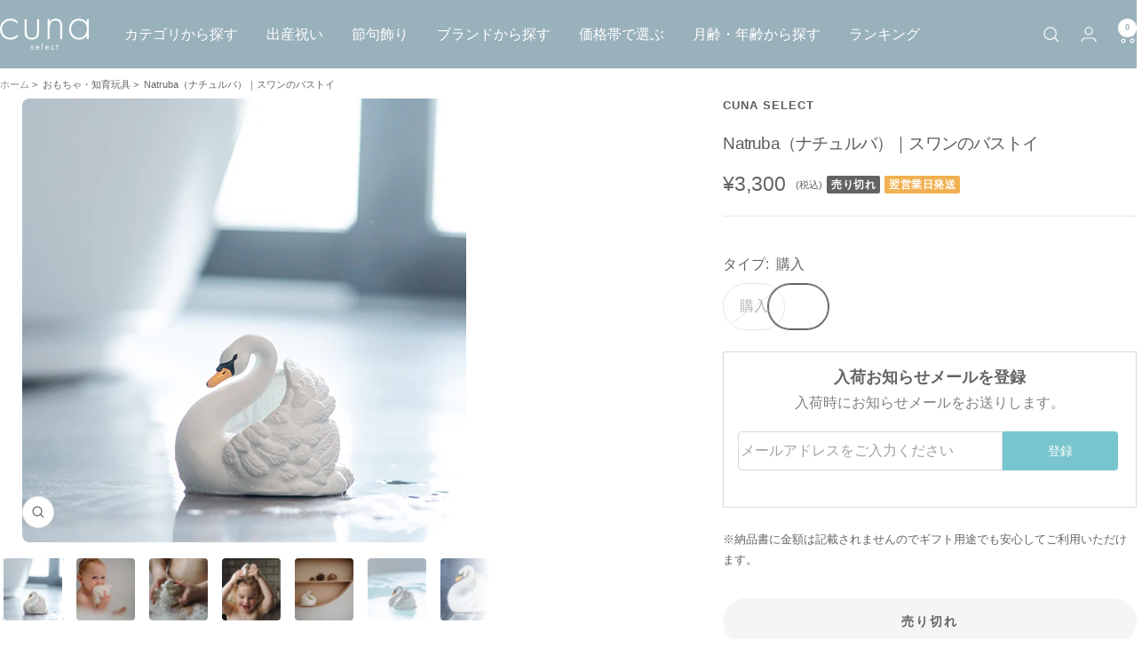

--- FILE ---
content_type: text/html; charset=utf-8
request_url: https://select.cuna.jp/products/822
body_size: 67943
content:
<!doctype html><html class="no-js" lang="ja" dir="ltr">
  <head>
 
<meta charset="utf-8">
    <meta name="viewport" content="width=device-width, initial-scale=1.0, height=device-height, minimum-scale=1.0, maximum-scale=1.0">
    <meta name="theme-color" content="#99b1bb">

    <!--<title>Natruba（ナチュルバ）｜スワンのバストイ</title>-->
<title>

Natruba（ナチュルバ）｜スワンのバストイ｜出産祝い・ベビー用品通販のクーナセレクト

</title><meta name="description" content="おうちプールでも大活躍！ハンドスケッチから生まれた、天然ゴムの美しいバストイ デンマークから日本初上陸を果たした「Natruba（ナチュルバ）」は、ベビーにとっての安全性と、環境にも優しい素材にこだわったトイメーカー。 カビや菌が発生しにくい構造で、安心して使える！ まるでオブジェのように美しいこのスワンは、実はお風呂に浮かべて遊べるバストイ！こだわりのフォルムは、まず手描きしたスケッチから型を作り、トリミングやペインティングまで、職人たちがひとつひとつ手作業で作り出すことから生まれます。 素材はスリランカ産天然ゴム100％で、柔軟性や弾力性のあるテクスチャーは、ベビーが噛み噛みしたり握ったりするのに最適。食品グレードの染料を使用し"><!-- SEO -->
    <link rel="canonical" href="https://select.cuna.jp/products/822">

            <!-- SEOここまで --><link rel="shortcut icon" href="//select.cuna.jp/cdn/shop/files/cunaselect_favicon_96x96.jpg?v=1710515519" type="image/png"><link rel="preconnect" href="https://cdn.shopify.com">
    <link rel="dns-prefetch" href="https://productreviews.shopifycdn.com">
    <link rel="dns-prefetch" href="https://www.google-analytics.com"><link rel="preload" as="style" href="//select.cuna.jp/cdn/shop/t/3/assets/theme.css?v=26954394937702767151766720720">
    <link rel="preload" as="style" href="//select.cuna.jp/cdn/shop/t/3/assets/custom-layout.css?v=134322775224081344511719921385">
    <link rel="preload" as="style" href="//select.cuna.jp/cdn/shop/t/3/assets/ibgblog.css?v=128038998120117668791764827834">
    <link rel="preload" as="style" href="//select.cuna.jp/cdn/shop/t/3/assets/cuna.css?v=76302595888929437401766718855">
    <link rel="preload" as="style" href="//select.cuna.jp/cdn/shop/t/3/assets/cuna_blog.css?v=130327545910183698761767871180">
    <link rel="preload" as="script" href="//select.cuna.jp/cdn/shop/t/3/assets/vendor.js?v=32643890569905814191709096149">
    <link rel="preload" as="script" href="//select.cuna.jp/cdn/shop/t/3/assets/theme.js?v=149148621006186291461715953281"><link rel="preload" as="fetch" href="/products/822.js" crossorigin><link rel="preload" as="script" href="//select.cuna.jp/cdn/shop/t/3/assets/flickity.js?v=176646718982628074891709096148"><meta property="og:type" content="product">
  <meta property="og:title" content="Natruba（ナチュルバ）｜スワンのバストイ">
  <meta property="product:price:amount" content="3,300">
  <meta property="product:price:currency" content="JPY"><meta property="og:image" content="http://select.cuna.jp/cdn/shop/files/822_main.jpg?v=1715861420">
  <meta property="og:image:secure_url" content="https://select.cuna.jp/cdn/shop/files/822_main.jpg?v=1715861420">
  <meta property="og:image:width" content="500">
  <meta property="og:image:height" content="500"><meta property="og:description" content="おうちプールでも大活躍！ハンドスケッチから生まれた、天然ゴムの美しいバストイ デンマークから日本初上陸を果たした「Natruba（ナチュルバ）」は、ベビーにとっての安全性と、環境にも優しい素材にこだわったトイメーカー。 カビや菌が発生しにくい構造で、安心して使える！ まるでオブジェのように美しいこのスワンは、実はお風呂に浮かべて遊べるバストイ！こだわりのフォルムは、まず手描きしたスケッチから型を作り、トリミングやペインティングまで、職人たちがひとつひとつ手作業で作り出すことから生まれます。 素材はスリランカ産天然ゴム100％で、柔軟性や弾力性のあるテクスチャーは、ベビーが噛み噛みしたり握ったりするのに最適。食品グレードの染料を使用し"><meta property="og:url" content="https://select.cuna.jp/products/822">
<meta property="og:site_name" content="cuna select"><meta name="twitter:card" content="summary"><meta name="twitter:title" content="Natruba（ナチュルバ）｜スワンのバストイ">
  <meta name="twitter:description" content="
 
 
 
 
 
 
 
 おうちプールでも大活躍！ハンドスケッチから生まれた、天然ゴムの美しいバストイ
 
 
 
 デンマークから日本初上陸を果たした「Natruba（ナチュルバ）」は、ベビーにとっての安全性と、環境にも優しい素材にこだわったトイメーカー。
 
 
 
 
 
 
 
 
 
 
 
 
 
 カビや菌が発生しにくい構造で、安心して使える！
 
 まるでオブジェのように美しいこのスワンは、実はお風呂に浮かべて遊べるバストイ！こだわりのフォルムは、まず手描きしたスケッチから型を作り、トリミングやペインティングまで、職人たちがひとつひとつ手作業で作り出すことから生まれます。
 
 
 
 素材はスリランカ産天然ゴム100％で、柔軟性や弾力性のあるテクスチャーは、ベビーが噛み噛みしたり握ったりするのに最適。食品グレードの染料を使用し、バルブや穴がないように設計されているので、カビやバクテリアが内部に蓄積せず清潔に使えます。また、PVC、BPA、フタル酸エステル、ニトロソアミンも含まれていません。
 
 
 
 もちろん、欧米の玩具安全規定(EN71, REACH, ASTM F963-17, ISO 8124, AS/NZS 8124.)や国内の食品衛生法もクリアしているので、毎日のバスタイムや、夏のプール遊びにも安心して使えます。
 
 
 
 
 
 
 
 
 
 
 
 
 
 使用イメージ
 
 
 
 
 
 
 
 
 
 ありそうでなかったシンプルなバストイ
 
 
 
 
 
 
 
 
 
 
 
 
 
 噛み噛みしやすい天然ゴム100％
 
 
 
 
 
 
 
 
 
 
 
 
 
 柔らかく、小さな手でも握りやすい
 
 
 
 
 
 
 
 
 
 
 
 
 
 毎日のバスタイムに安心して使える
 
 
 
 
 
 
 
 
 
 
 
 
 
 オブジェのように美しいデザイン
 
 
 
 
 
 
 
 
 
  
 
 "><meta name="twitter:image" content="https://select.cuna.jp/cdn/shop/files/822_main_1200x1200_crop_center.jpg?v=1715861420">
  <meta name="twitter:image:alt" content="">
    
  <script type="application/ld+json">
  {
    "@context": "https://schema.org",
    "@type": "Product",
    "productID": 7811388833988,
    "offers": [{
          "@type": "Offer",
          "name": "購入",
          "availability":"https://schema.org/OutOfStock",
          "price": 3300.0,
          "priceCurrency": "JPY",
          "priceValidUntil": "2026-02-06","sku": "50010822-0031-0003",
          "url": "/products/822?variant=43547541536964"
        }
],"brand": {
      "@type": "Brand",
      "name": "cuna select"
    },
    "name": "Natruba（ナチュルバ）｜スワンのバストイ",
    "description": "\n \n \n \n \n \n \n \n おうちプールでも大活躍！ハンドスケッチから生まれた、天然ゴムの美しいバストイ\n \n \n \n デンマークから日本初上陸を果たした「Natruba（ナチュルバ）」は、ベビーにとっての安全性と、環境にも優しい素材にこだわったトイメーカー。\n \n \n \n \n \n \n \n \n \n \n \n \n \n カビや菌が発生しにくい構造で、安心して使える！\n \n まるでオブジェのように美しいこのスワンは、実はお風呂に浮かべて遊べるバストイ！こだわりのフォルムは、まず手描きしたスケッチから型を作り、トリミングやペインティングまで、職人たちがひとつひとつ手作業で作り出すことから生まれます。\n \n \n \n 素材はスリランカ産天然ゴム100％で、柔軟性や弾力性のあるテクスチャーは、ベビーが噛み噛みしたり握ったりするのに最適。食品グレードの染料を使用し、バルブや穴がないように設計されているので、カビやバクテリアが内部に蓄積せず清潔に使えます。また、PVC、BPA、フタル酸エステル、ニトロソアミンも含まれていません。\n \n \n \n もちろん、欧米の玩具安全規定(EN71, REACH, ASTM F963-17, ISO 8124, AS\/NZS 8124.)や国内の食品衛生法もクリアしているので、毎日のバスタイムや、夏のプール遊びにも安心して使えます。\n \n \n \n \n \n \n \n \n \n \n \n \n \n 使用イメージ\n \n \n \n \n \n \n \n \n \n ありそうでなかったシンプルなバストイ\n \n \n \n \n \n \n \n \n \n \n \n \n \n 噛み噛みしやすい天然ゴム100％\n \n \n \n \n \n \n \n \n \n \n \n \n \n 柔らかく、小さな手でも握りやすい\n \n \n \n \n \n \n \n \n \n \n \n \n \n 毎日のバスタイムに安心して使える\n \n \n \n \n \n \n \n \n \n \n \n \n \n オブジェのように美しいデザイン\n \n \n \n \n \n \n \n \n \n  \n \n ",
    "category": "",
    "url": "/products/822",
    "sku": "50010822-0031-0003",
    "image": {
      "@type": "ImageObject",
      "url": "https://select.cuna.jp/cdn/shop/files/822_main.jpg?v=1715861420&width=1024",
      "image": "https://select.cuna.jp/cdn/shop/files/822_main.jpg?v=1715861420&width=1024",
      "name": "",
      "width": "1024",
      "height": "1024"
    }
  }
  </script>


    <style>
  /* Typography (heading) */
  

/* Typography (body) */
  



:root {--heading-color: 92, 92, 92;
    --text-color: 99, 99, 99;
    --background: 255, 255, 255;
    --secondary-background: 245, 245, 245;
    --border-color: 232, 232, 232;
    --border-color-darker: 193, 193, 193;
    --success-color: 120, 197, 205;
    --success-background: 228, 243, 245;
    --error-color: 222, 42, 42;
    --error-background: 253, 240, 240;
    --primary-button-background: 120, 197, 205;
    --primary-button-text-color: 255, 255, 255;
    --secondary-button-background: 153, 177, 187;
    --secondary-button-text-color: 84, 84, 84;
    --product-star-rating: 246, 164, 41;
    --product-on-sale-accent: 228, 112, 158;
    --product-sold-out-accent: 99, 99, 99;
    --product-custom-label-background: 64, 93, 230;
    --product-custom-label-text-color: 255, 255, 255;
    --product-custom-label-2-background: 243, 255, 52;
    --product-custom-label-2-text-color: 0, 0, 0;
    --product-low-stock-text-color: 222, 42, 42;
    --product-in-stock-text-color: 46, 158, 123;
    --loading-bar-background: 99, 99, 99;

    /* We duplicate some "base" colors as root colors, which is useful to use on drawer elements or popover without. Those should not be overridden to avoid issues */
    --root-heading-color: 92, 92, 92;
    --root-text-color: 99, 99, 99;
    --root-background: 255, 255, 255;
    --root-border-color: 232, 232, 232;
    --root-primary-button-background: 120, 197, 205;
    --root-primary-button-text-color: 255, 255, 255;

    --base-font-size: 16px;
    --heading-font-family: "system_ui", -apple-system, 'Segoe UI', Roboto, 'Helvetica Neue', 'Noto Sans', 'Liberation Sans', Arial, sans-serif, 'Apple Color Emoji', 'Segoe UI Emoji', 'Segoe UI Symbol', 'Noto Color Emoji';
    --heading-font-weight: 400;
    --heading-font-style: normal;
    --heading-text-transform: normal;
    --text-font-family: "system_ui", -apple-system, 'Segoe UI', Roboto, 'Helvetica Neue', 'Noto Sans', 'Liberation Sans', Arial, sans-serif, 'Apple Color Emoji', 'Segoe UI Emoji', 'Segoe UI Symbol', 'Noto Color Emoji';
    --text-font-weight: 400;
    --text-font-style: normal;
    --text-font-bold-weight: 700;

    /* Typography (font size) */
    --heading-xxsmall-font-size: 11px;
    --heading-xsmall-font-size: 11px;
    --heading-small-font-size: 12px;
    --heading-large-font-size: 36px;
    --heading-h1-font-size: 36px;
    --heading-h2-font-size: 30px;
    --heading-h3-font-size: 26px;
    --heading-h4-font-size: 24px;
    --heading-h5-font-size: 20px;
    --heading-h6-font-size: 16px;

    /* Control the look and feel of the theme by changing radius of various elements */
    --button-border-radius: 30px;
    --block-border-radius: 16px;
    --block-border-radius-reduced: 8px;
    --color-swatch-border-radius: 100%;

    /* Button size */
    --button-height: 48px;
    --button-small-height: 40px;

    /* Form related */
    --form-input-field-height: 48px;
    --form-input-gap: 16px;
    --form-submit-margin: 24px;

    /* Product listing related variables */
    --product-list-block-spacing: 32px;

    /* Video related */
    --play-button-background: 255, 255, 255;
    --play-button-arrow: 99, 99, 99;

    /* RTL support */
    --transform-logical-flip: 1;
    --transform-origin-start: left;
    --transform-origin-end: right;

    /* Other */
    --zoom-cursor-svg-url: url(//select.cuna.jp/cdn/shop/t/3/assets/zoom-cursor.svg?v=78709765507229365041715764252);
    --arrow-right-svg-url: url(//select.cuna.jp/cdn/shop/t/3/assets/arrow-right.svg?v=117506307276009676641715764251);
    --arrow-left-svg-url: url(//select.cuna.jp/cdn/shop/t/3/assets/arrow-left.svg?v=71568526861189888601715764251);

    /* Some useful variables that we can reuse in our CSS. Some explanation are needed for some of them:
       - container-max-width-minus-gutters: represents the container max width without the edge gutters
       - container-outer-width: considering the screen width, represent all the space outside the container
       - container-outer-margin: same as container-outer-width but get set to 0 inside a container
       - container-inner-width: the effective space inside the container (minus gutters)
       - grid-column-width: represents the width of a single column of the grid
       - vertical-breather: this is a variable that defines the global "spacing" between sections, and inside the section
                            to create some "breath" and minimum spacing
     */
    --container-max-width: 1600px;
    --container-gutter: 24px;
    --container-max-width-minus-gutters: calc(var(--container-max-width) - (var(--container-gutter)) * 2);
    --container-outer-width: max(calc((100vw - var(--container-max-width-minus-gutters)) / 2), var(--container-gutter));
    --container-outer-margin: var(--container-outer-width);
    --container-inner-width: calc(100vw - var(--container-outer-width) * 2);

    --grid-column-count: 10;
    --grid-gap: 24px;
    --grid-column-width: calc((100vw - var(--container-outer-width) * 2 - var(--grid-gap) * (var(--grid-column-count) - 1)) / var(--grid-column-count));

    --vertical-breather: 28px;
    --vertical-breather-tight: 28px;

    /* Shopify related variables */
    --payment-terms-background-color: #ffffff;
  }

  @media screen and (min-width: 741px) {
    :root {
      --container-gutter: 40px;
      --grid-column-count: 20;
      --vertical-breather: 40px;
      --vertical-breather-tight: 40px;

      /* Typography (font size) */
      --heading-xsmall-font-size: 12px;
      --heading-small-font-size: 13px;
      --heading-large-font-size: 52px;
      --heading-h1-font-size: 48px;
      --heading-h2-font-size: 38px;
      --heading-h3-font-size: 32px;
      --heading-h4-font-size: 24px;
      --heading-h5-font-size: 20px;
      --heading-h6-font-size: 18px;

      /* Form related */
      --form-input-field-height: 52px;
      --form-submit-margin: 32px;

      /* Button size */
      --button-height: 52px;
      --button-small-height: 44px;
    }
  }

  @media screen and (min-width: 1200px) {
    :root {
      --vertical-breather: 48px;
      --vertical-breather-tight: 48px;
      --product-list-block-spacing: 48px;

      /* Typography */
      --heading-large-font-size: 64px;
      --heading-h1-font-size: 56px;
      --heading-h2-font-size: 48px;
      --heading-h3-font-size: 36px;
      --heading-h4-font-size: 30px;
      --heading-h5-font-size: 24px;
      --heading-h6-font-size: 18px;
    }
  }

  @media screen and (min-width: 1600px) {
    :root {
      --vertical-breather: 48px;
      --vertical-breather-tight: 48px;
    }
  }
</style>
    <script>
  // This allows to expose several variables to the global scope, to be used in scripts
  window.themeVariables = {
    settings: {
      direction: "ltr",
      pageType: "product",
      cartCount: 0,
      moneyFormat: "¥{{amount_no_decimals}}",
      moneyWithCurrencyFormat: "¥{{amount_no_decimals}}",
      showVendor: false,
      discountMode: "saving",
      currencyCodeEnabled: false,
      cartType: "page",
      cartCurrency: "JPY",
      mobileZoomFactor: 2.5
    },

    routes: {
      host: "select.cuna.jp",
      rootUrl: "\/",
      rootUrlWithoutSlash: '',
      cartUrl: "\/cart",
      cartAddUrl: "\/cart\/add",
      cartChangeUrl: "\/cart\/change",
      searchUrl: "\/search",
      predictiveSearchUrl: "\/search\/suggest",
      productRecommendationsUrl: "\/recommendations\/products"
    },

    strings: {
      accessibilityDelete: "削除",
      accessibilityClose: "閉じる",
      collectionSoldOut: "売り切れ",
      collectionDiscount: "@savings@OFF",
      productSalePrice: "セール価格",
      productRegularPrice: "通常価格",
      productFormUnavailable: "選択不可能",
      productFormSoldOut: "売り切れ",
      productFormPreOrder: "先行予約",
      productFormAddToCart: "カートに追加する",
      searchNoResults: "検索結果がありませんでした",
      searchNewSearch: "新規検索",
      searchProducts: "商品",
      searchArticles: "記事",
      searchPages: "ページ",
      searchCollections: "コレクション一覧",
      cartViewCart: "カートを見る",
      cartItemAdded: "商品がカートに追加されました！",
      cartItemAddedShort: "カートに追加されました！",
      cartAddOrderNote: "ご注文備考を記載する ※一部商品のみにラッピングする場合はこちらにご希望を記載ください",
      cartEditOrderNote: "編集",
      shippingEstimatorNoResults: "申し訳ありませんが、お客様のご住所への発送は現在行っておりません",
      shippingEstimatorOneResult: "お客様のご住所には1つの配送料金が適用されます:",
      shippingEstimatorMultipleResults: "お客様のご住所に合わせて、複数の配送料金が選択できます:",
      shippingEstimatorError: "配送料金の取得中に1つ以上のエラーが発生しました:"
    },

    libs: {
      flickity: "\/\/select.cuna.jp\/cdn\/shop\/t\/3\/assets\/flickity.js?v=176646718982628074891709096148",
      photoswipe: "\/\/select.cuna.jp\/cdn\/shop\/t\/3\/assets\/photoswipe.js?v=132268647426145925301709096149",
      qrCode: "\/\/select.cuna.jp\/cdn\/shopifycloud\/storefront\/assets\/themes_support\/vendor\/qrcode-3f2b403b.js"
    },

    breakpoints: {
      phone: 'screen and (max-width: 740px)',
      tablet: 'screen and (min-width: 741px) and (max-width: 999px)',
      tabletAndUp: 'screen and (min-width: 741px)',
      pocket: 'screen and (max-width: 999px)',
      lap: 'screen and (min-width: 1000px) and (max-width: 1199px)',
      lapAndUp: 'screen and (min-width: 1000px)',
      desktop: 'screen and (min-width: 1200px)',
      wide: 'screen and (min-width: 1400px)'
    }
  };

  window.addEventListener('pageshow', async () => {
    const cartContent = await (await fetch(`${window.themeVariables.routes.cartUrl}.js`, {cache: 'reload'})).json();
    document.documentElement.dispatchEvent(new CustomEvent('cart:refresh', {detail: {cart: cartContent}}));
  });

  if ('noModule' in HTMLScriptElement.prototype) {
    // Old browsers (like IE) that does not support module will be considered as if not executing JS at all
    document.documentElement.className = document.documentElement.className.replace('no-js', 'js');

    requestAnimationFrame(() => {
      const viewportHeight = (window.visualViewport ? window.visualViewport.height : document.documentElement.clientHeight);
      document.documentElement.style.setProperty('--window-height',viewportHeight + 'px');
    });
  }// We save the product ID in local storage to be eventually used for recently viewed section
    try {
      const items = JSON.parse(localStorage.getItem('theme:recently-viewed-products') || '[]');

      // We check if the current product already exists, and if it does not, we add it at the start
      if (!items.includes(7811388833988)) {
        items.unshift(7811388833988);
      }

      localStorage.setItem('theme:recently-viewed-products', JSON.stringify(items.slice(0, 20)));
    } catch (e) {
      // Safari in private mode does not allow setting item, we silently fail
    }</script>

    <link rel="stylesheet" href="//select.cuna.jp/cdn/shop/t/3/assets/theme.css?v=26954394937702767151766720720">
    <link rel="stylesheet" href="//select.cuna.jp/cdn/shop/t/3/assets/custom-layout.css?v=134322775224081344511719921385">
    <link  rel="stylesheet" href="//select.cuna.jp/cdn/shop/t/3/assets/ibgblog.css?v=128038998120117668791764827834">
    <link  rel="stylesheet" href="//select.cuna.jp/cdn/shop/t/3/assets/cuna.css?v=76302595888929437401766718855">
    <link  rel="stylesheet" href="//select.cuna.jp/cdn/shop/t/3/assets/cuna_blog.css?v=130327545910183698761767871180">

    
    <script src="//select.cuna.jp/cdn/shop/t/3/assets/vendor.js?v=32643890569905814191709096149" defer></script>
    <script src="//select.cuna.jp/cdn/shop/t/3/assets/theme.js?v=149148621006186291461715953281" defer></script>
    <script src="//select.cuna.jp/cdn/shop/t/3/assets/custom.js?v=167639537848865775061709096148" defer></script>

    <script>window.performance && window.performance.mark && window.performance.mark('shopify.content_for_header.start');</script><meta name="google-site-verification" content="Firb_NlspIItruH1xZW-nSyayUomsQoaSQ_JB_vATV0">
<meta name="facebook-domain-verification" content="7zq2k5wxxn31csiqk73pscpsuays98">
<meta id="shopify-digital-wallet" name="shopify-digital-wallet" content="/63544459460/digital_wallets/dialog">
<meta name="shopify-checkout-api-token" content="2b8e78b400bc656484a2d6116dc9bf00">
<link rel="alternate" type="application/json+oembed" href="https://select.cuna.jp/products/822.oembed">
<script async="async" src="/checkouts/internal/preloads.js?locale=ja-JP"></script>
<link rel="preconnect" href="https://shop.app" crossorigin="anonymous">
<script async="async" src="https://shop.app/checkouts/internal/preloads.js?locale=ja-JP&shop_id=63544459460" crossorigin="anonymous"></script>
<script id="apple-pay-shop-capabilities" type="application/json">{"shopId":63544459460,"countryCode":"JP","currencyCode":"JPY","merchantCapabilities":["supports3DS"],"merchantId":"gid:\/\/shopify\/Shop\/63544459460","merchantName":"cuna select","requiredBillingContactFields":["postalAddress","email","phone"],"requiredShippingContactFields":["postalAddress","email","phone"],"shippingType":"shipping","supportedNetworks":["visa","masterCard","amex","jcb","discover"],"total":{"type":"pending","label":"cuna select","amount":"1.00"},"shopifyPaymentsEnabled":true,"supportsSubscriptions":true}</script>
<script id="shopify-features" type="application/json">{"accessToken":"2b8e78b400bc656484a2d6116dc9bf00","betas":["rich-media-storefront-analytics"],"domain":"select.cuna.jp","predictiveSearch":false,"shopId":63544459460,"locale":"ja"}</script>
<script>var Shopify = Shopify || {};
Shopify.shop = "5f40c1-4.myshopify.com";
Shopify.locale = "ja";
Shopify.currency = {"active":"JPY","rate":"1.0"};
Shopify.country = "JP";
Shopify.theme = {"name":"ByR6B_custom\/Main","id":134943473860,"schema_name":"Focal","schema_version":"11.1.0","theme_store_id":714,"role":"main"};
Shopify.theme.handle = "null";
Shopify.theme.style = {"id":null,"handle":null};
Shopify.cdnHost = "select.cuna.jp/cdn";
Shopify.routes = Shopify.routes || {};
Shopify.routes.root = "/";</script>
<script type="module">!function(o){(o.Shopify=o.Shopify||{}).modules=!0}(window);</script>
<script>!function(o){function n(){var o=[];function n(){o.push(Array.prototype.slice.apply(arguments))}return n.q=o,n}var t=o.Shopify=o.Shopify||{};t.loadFeatures=n(),t.autoloadFeatures=n()}(window);</script>
<script>
  window.ShopifyPay = window.ShopifyPay || {};
  window.ShopifyPay.apiHost = "shop.app\/pay";
  window.ShopifyPay.redirectState = null;
</script>
<script id="shop-js-analytics" type="application/json">{"pageType":"product"}</script>
<script defer="defer" async type="module" src="//select.cuna.jp/cdn/shopifycloud/shop-js/modules/v2/client.init-shop-cart-sync_0MstufBG.ja.esm.js"></script>
<script defer="defer" async type="module" src="//select.cuna.jp/cdn/shopifycloud/shop-js/modules/v2/chunk.common_jll-23Z1.esm.js"></script>
<script defer="defer" async type="module" src="//select.cuna.jp/cdn/shopifycloud/shop-js/modules/v2/chunk.modal_HXih6-AF.esm.js"></script>
<script type="module">
  await import("//select.cuna.jp/cdn/shopifycloud/shop-js/modules/v2/client.init-shop-cart-sync_0MstufBG.ja.esm.js");
await import("//select.cuna.jp/cdn/shopifycloud/shop-js/modules/v2/chunk.common_jll-23Z1.esm.js");
await import("//select.cuna.jp/cdn/shopifycloud/shop-js/modules/v2/chunk.modal_HXih6-AF.esm.js");

  window.Shopify.SignInWithShop?.initShopCartSync?.({"fedCMEnabled":true,"windoidEnabled":true});

</script>
<script>
  window.Shopify = window.Shopify || {};
  if (!window.Shopify.featureAssets) window.Shopify.featureAssets = {};
  window.Shopify.featureAssets['shop-js'] = {"shop-cart-sync":["modules/v2/client.shop-cart-sync_DN7iwvRY.ja.esm.js","modules/v2/chunk.common_jll-23Z1.esm.js","modules/v2/chunk.modal_HXih6-AF.esm.js"],"init-fed-cm":["modules/v2/client.init-fed-cm_DmZOWWut.ja.esm.js","modules/v2/chunk.common_jll-23Z1.esm.js","modules/v2/chunk.modal_HXih6-AF.esm.js"],"shop-cash-offers":["modules/v2/client.shop-cash-offers_HFfvn_Gz.ja.esm.js","modules/v2/chunk.common_jll-23Z1.esm.js","modules/v2/chunk.modal_HXih6-AF.esm.js"],"shop-login-button":["modules/v2/client.shop-login-button_BVN3pvk0.ja.esm.js","modules/v2/chunk.common_jll-23Z1.esm.js","modules/v2/chunk.modal_HXih6-AF.esm.js"],"pay-button":["modules/v2/client.pay-button_CyS_4GVi.ja.esm.js","modules/v2/chunk.common_jll-23Z1.esm.js","modules/v2/chunk.modal_HXih6-AF.esm.js"],"shop-button":["modules/v2/client.shop-button_zh22db91.ja.esm.js","modules/v2/chunk.common_jll-23Z1.esm.js","modules/v2/chunk.modal_HXih6-AF.esm.js"],"avatar":["modules/v2/client.avatar_BTnouDA3.ja.esm.js"],"init-windoid":["modules/v2/client.init-windoid_BlVJIuJ5.ja.esm.js","modules/v2/chunk.common_jll-23Z1.esm.js","modules/v2/chunk.modal_HXih6-AF.esm.js"],"init-shop-for-new-customer-accounts":["modules/v2/client.init-shop-for-new-customer-accounts_BqzwtUK7.ja.esm.js","modules/v2/client.shop-login-button_BVN3pvk0.ja.esm.js","modules/v2/chunk.common_jll-23Z1.esm.js","modules/v2/chunk.modal_HXih6-AF.esm.js"],"init-shop-email-lookup-coordinator":["modules/v2/client.init-shop-email-lookup-coordinator_DKDv3hKi.ja.esm.js","modules/v2/chunk.common_jll-23Z1.esm.js","modules/v2/chunk.modal_HXih6-AF.esm.js"],"init-shop-cart-sync":["modules/v2/client.init-shop-cart-sync_0MstufBG.ja.esm.js","modules/v2/chunk.common_jll-23Z1.esm.js","modules/v2/chunk.modal_HXih6-AF.esm.js"],"shop-toast-manager":["modules/v2/client.shop-toast-manager_BkVvTGW3.ja.esm.js","modules/v2/chunk.common_jll-23Z1.esm.js","modules/v2/chunk.modal_HXih6-AF.esm.js"],"init-customer-accounts":["modules/v2/client.init-customer-accounts_CZbUHFPX.ja.esm.js","modules/v2/client.shop-login-button_BVN3pvk0.ja.esm.js","modules/v2/chunk.common_jll-23Z1.esm.js","modules/v2/chunk.modal_HXih6-AF.esm.js"],"init-customer-accounts-sign-up":["modules/v2/client.init-customer-accounts-sign-up_C0QA8nCd.ja.esm.js","modules/v2/client.shop-login-button_BVN3pvk0.ja.esm.js","modules/v2/chunk.common_jll-23Z1.esm.js","modules/v2/chunk.modal_HXih6-AF.esm.js"],"shop-follow-button":["modules/v2/client.shop-follow-button_CSkbpFfm.ja.esm.js","modules/v2/chunk.common_jll-23Z1.esm.js","modules/v2/chunk.modal_HXih6-AF.esm.js"],"checkout-modal":["modules/v2/client.checkout-modal_rYdHFJTE.ja.esm.js","modules/v2/chunk.common_jll-23Z1.esm.js","modules/v2/chunk.modal_HXih6-AF.esm.js"],"shop-login":["modules/v2/client.shop-login_DeXIozZF.ja.esm.js","modules/v2/chunk.common_jll-23Z1.esm.js","modules/v2/chunk.modal_HXih6-AF.esm.js"],"lead-capture":["modules/v2/client.lead-capture_DGEoeVgo.ja.esm.js","modules/v2/chunk.common_jll-23Z1.esm.js","modules/v2/chunk.modal_HXih6-AF.esm.js"],"payment-terms":["modules/v2/client.payment-terms_BXPcfuME.ja.esm.js","modules/v2/chunk.common_jll-23Z1.esm.js","modules/v2/chunk.modal_HXih6-AF.esm.js"]};
</script>
<script>(function() {
  var isLoaded = false;
  function asyncLoad() {
    if (isLoaded) return;
    isLoaded = true;
    var urls = ["https:\/\/delivery-date-and-time-picker.amp.tokyo\/script_tags\/cart_attributes.js?shop=5f40c1-4.myshopify.com","https:\/\/productoptions.w3apps.co\/js\/options.js?shop=5f40c1-4.myshopify.com","\/\/cdn.shopify.com\/proxy\/42c7c2d72a07a4d077d130854cf97d632aabcefa378d1c22723115913f41c318\/huracdn.com\/js\/script.min.js?v=1.0.8\u0026shop=5f40c1-4.myshopify.com\u0026sp-cache-control=cHVibGljLCBtYXgtYWdlPTkwMA","https:\/\/cdn.nfcube.com\/instafeed-5bcea8d59e5fddd8f96051ecdabcec3f.js?shop=5f40c1-4.myshopify.com"];
    for (var i = 0; i < urls.length; i++) {
      var s = document.createElement('script');
      s.type = 'text/javascript';
      s.async = true;
      s.src = urls[i];
      var x = document.getElementsByTagName('script')[0];
      x.parentNode.insertBefore(s, x);
    }
  };
  if(window.attachEvent) {
    window.attachEvent('onload', asyncLoad);
  } else {
    window.addEventListener('load', asyncLoad, false);
  }
})();</script>
<script id="__st">var __st={"a":63544459460,"offset":32400,"reqid":"b6e76e0b-cf61-4c88-af60-209e824bc0dd-1769503928","pageurl":"select.cuna.jp\/products\/822","u":"6c4e7324baca","p":"product","rtyp":"product","rid":7811388833988};</script>
<script>window.ShopifyPaypalV4VisibilityTracking = true;</script>
<script id="captcha-bootstrap">!function(){'use strict';const t='contact',e='account',n='new_comment',o=[[t,t],['blogs',n],['comments',n],[t,'customer']],c=[[e,'customer_login'],[e,'guest_login'],[e,'recover_customer_password'],[e,'create_customer']],r=t=>t.map((([t,e])=>`form[action*='/${t}']:not([data-nocaptcha='true']) input[name='form_type'][value='${e}']`)).join(','),a=t=>()=>t?[...document.querySelectorAll(t)].map((t=>t.form)):[];function s(){const t=[...o],e=r(t);return a(e)}const i='password',u='form_key',d=['recaptcha-v3-token','g-recaptcha-response','h-captcha-response',i],f=()=>{try{return window.sessionStorage}catch{return}},m='__shopify_v',_=t=>t.elements[u];function p(t,e,n=!1){try{const o=window.sessionStorage,c=JSON.parse(o.getItem(e)),{data:r}=function(t){const{data:e,action:n}=t;return t[m]||n?{data:e,action:n}:{data:t,action:n}}(c);for(const[e,n]of Object.entries(r))t.elements[e]&&(t.elements[e].value=n);n&&o.removeItem(e)}catch(o){console.error('form repopulation failed',{error:o})}}const l='form_type',E='cptcha';function T(t){t.dataset[E]=!0}const w=window,h=w.document,L='Shopify',v='ce_forms',y='captcha';let A=!1;((t,e)=>{const n=(g='f06e6c50-85a8-45c8-87d0-21a2b65856fe',I='https://cdn.shopify.com/shopifycloud/storefront-forms-hcaptcha/ce_storefront_forms_captcha_hcaptcha.v1.5.2.iife.js',D={infoText:'hCaptchaによる保護',privacyText:'プライバシー',termsText:'利用規約'},(t,e,n)=>{const o=w[L][v],c=o.bindForm;if(c)return c(t,g,e,D).then(n);var r;o.q.push([[t,g,e,D],n]),r=I,A||(h.body.append(Object.assign(h.createElement('script'),{id:'captcha-provider',async:!0,src:r})),A=!0)});var g,I,D;w[L]=w[L]||{},w[L][v]=w[L][v]||{},w[L][v].q=[],w[L][y]=w[L][y]||{},w[L][y].protect=function(t,e){n(t,void 0,e),T(t)},Object.freeze(w[L][y]),function(t,e,n,w,h,L){const[v,y,A,g]=function(t,e,n){const i=e?o:[],u=t?c:[],d=[...i,...u],f=r(d),m=r(i),_=r(d.filter((([t,e])=>n.includes(e))));return[a(f),a(m),a(_),s()]}(w,h,L),I=t=>{const e=t.target;return e instanceof HTMLFormElement?e:e&&e.form},D=t=>v().includes(t);t.addEventListener('submit',(t=>{const e=I(t);if(!e)return;const n=D(e)&&!e.dataset.hcaptchaBound&&!e.dataset.recaptchaBound,o=_(e),c=g().includes(e)&&(!o||!o.value);(n||c)&&t.preventDefault(),c&&!n&&(function(t){try{if(!f())return;!function(t){const e=f();if(!e)return;const n=_(t);if(!n)return;const o=n.value;o&&e.removeItem(o)}(t);const e=Array.from(Array(32),(()=>Math.random().toString(36)[2])).join('');!function(t,e){_(t)||t.append(Object.assign(document.createElement('input'),{type:'hidden',name:u})),t.elements[u].value=e}(t,e),function(t,e){const n=f();if(!n)return;const o=[...t.querySelectorAll(`input[type='${i}']`)].map((({name:t})=>t)),c=[...d,...o],r={};for(const[a,s]of new FormData(t).entries())c.includes(a)||(r[a]=s);n.setItem(e,JSON.stringify({[m]:1,action:t.action,data:r}))}(t,e)}catch(e){console.error('failed to persist form',e)}}(e),e.submit())}));const S=(t,e)=>{t&&!t.dataset[E]&&(n(t,e.some((e=>e===t))),T(t))};for(const o of['focusin','change'])t.addEventListener(o,(t=>{const e=I(t);D(e)&&S(e,y())}));const B=e.get('form_key'),M=e.get(l),P=B&&M;t.addEventListener('DOMContentLoaded',(()=>{const t=y();if(P)for(const e of t)e.elements[l].value===M&&p(e,B);[...new Set([...A(),...v().filter((t=>'true'===t.dataset.shopifyCaptcha))])].forEach((e=>S(e,t)))}))}(h,new URLSearchParams(w.location.search),n,t,e,['guest_login'])})(!0,!0)}();</script>
<script integrity="sha256-4kQ18oKyAcykRKYeNunJcIwy7WH5gtpwJnB7kiuLZ1E=" data-source-attribution="shopify.loadfeatures" defer="defer" src="//select.cuna.jp/cdn/shopifycloud/storefront/assets/storefront/load_feature-a0a9edcb.js" crossorigin="anonymous"></script>
<script crossorigin="anonymous" defer="defer" src="//select.cuna.jp/cdn/shopifycloud/storefront/assets/shopify_pay/storefront-65b4c6d7.js?v=20250812"></script>
<script data-source-attribution="shopify.dynamic_checkout.dynamic.init">var Shopify=Shopify||{};Shopify.PaymentButton=Shopify.PaymentButton||{isStorefrontPortableWallets:!0,init:function(){window.Shopify.PaymentButton.init=function(){};var t=document.createElement("script");t.src="https://select.cuna.jp/cdn/shopifycloud/portable-wallets/latest/portable-wallets.ja.js",t.type="module",document.head.appendChild(t)}};
</script>
<script data-source-attribution="shopify.dynamic_checkout.buyer_consent">
  function portableWalletsHideBuyerConsent(e){var t=document.getElementById("shopify-buyer-consent"),n=document.getElementById("shopify-subscription-policy-button");t&&n&&(t.classList.add("hidden"),t.setAttribute("aria-hidden","true"),n.removeEventListener("click",e))}function portableWalletsShowBuyerConsent(e){var t=document.getElementById("shopify-buyer-consent"),n=document.getElementById("shopify-subscription-policy-button");t&&n&&(t.classList.remove("hidden"),t.removeAttribute("aria-hidden"),n.addEventListener("click",e))}window.Shopify?.PaymentButton&&(window.Shopify.PaymentButton.hideBuyerConsent=portableWalletsHideBuyerConsent,window.Shopify.PaymentButton.showBuyerConsent=portableWalletsShowBuyerConsent);
</script>
<script data-source-attribution="shopify.dynamic_checkout.cart.bootstrap">document.addEventListener("DOMContentLoaded",(function(){function t(){return document.querySelector("shopify-accelerated-checkout-cart, shopify-accelerated-checkout")}if(t())Shopify.PaymentButton.init();else{new MutationObserver((function(e,n){t()&&(Shopify.PaymentButton.init(),n.disconnect())})).observe(document.body,{childList:!0,subtree:!0})}}));
</script>
<link id="shopify-accelerated-checkout-styles" rel="stylesheet" media="screen" href="https://select.cuna.jp/cdn/shopifycloud/portable-wallets/latest/accelerated-checkout-backwards-compat.css" crossorigin="anonymous">
<style id="shopify-accelerated-checkout-cart">
        #shopify-buyer-consent {
  margin-top: 1em;
  display: inline-block;
  width: 100%;
}

#shopify-buyer-consent.hidden {
  display: none;
}

#shopify-subscription-policy-button {
  background: none;
  border: none;
  padding: 0;
  text-decoration: underline;
  font-size: inherit;
  cursor: pointer;
}

#shopify-subscription-policy-button::before {
  box-shadow: none;
}

      </style>

<script>window.performance && window.performance.mark && window.performance.mark('shopify.content_for_header.end');</script>
  

  
  <style rel='text/css'>.options-hidden{display:none!important} .product-options-checkbox, .product-options-radiobutton{min-height:auto !important}</style>
  <script type='text/javascript' src="//select.cuna.jp/cdn/shopifycloud/storefront/assets/themes_support/api.jquery-7ab1a3a4.js" defer='defer'></script>























  

  <link href="//select.cuna.jp/cdn/shop/t/3/assets/w3-customizer-styles.css?v=157380086666928862211715637123" rel="stylesheet" type="text/css" media="all" />


  

  <script src="//select.cuna.jp/cdn/shop/t/3/assets/w3-customizer-scripts.js?v=158572317654005488221715637124" type="text/javascript"></script>

<!-- Google Tag Manager -->
<script>(function(w,d,s,l,i){w[l]=w[l]||[];w[l].push({'gtm.start':
new Date().getTime(),event:'gtm.js'});var f=d.getElementsByTagName(s)[0],
j=d.createElement(s),dl=l!='dataLayer'?'&l='+l:'';j.async=true;j.src=
'https://www.googletagmanager.com/gtm.js?id='+i+dl;f.parentNode.insertBefore(j,f);
})(window,document,'script','dataLayer','GTM-KC82RQQ');</script>

    <!-- A8 -->
<script src="//statics.a8.net/a8sales/a8sales.js"></script>
<script src="//statics.a8.net/a8sales/a8crossDomain.js"></script>
<script src="//statics.a8.net/a8sales/a8shopForm.js"></script>

    
    <!-- search console -->
<meta name="google-site-verification" content="Giu3CEKRUSI5sKYANP_Jhlebmv5tXP6696cO4GZkeRU" />

    <!-- Microsoft Clarity -->
<script type="text/javascript">
    (function(c,l,a,r,i,t,y){
        c[a]=c[a]||function(){(c[a].q=c[a].q||[]).push(arguments)};
        t=l.createElement(r);t.async=1;t.src="https://www.clarity.ms/tag/"+i;
        y=l.getElementsByTagName(r)[0];y.parentNode.insertBefore(t,y);
    })(window, document, "clarity", "script", "avnr37yj2s");
</script>

        <!-- SEOその2 -->


    
 <!-- SEOその2ここまで -->
    
  <script>window.is_hulkpo_installed=true</script>


<!-- BEGIN app block: shopify://apps/order-limits/blocks/ruffruff-order-limits/56fb9d8f-3621-4732-8425-5c64262bef41 --><!-- BEGIN app snippet: access-restriction --><!-- END app snippet --><!-- BEGIN app snippet: settings-json -->
<style data-shopify>
  .ruffruff-order-limits__product-messages {
    background-color: #FFFFFF !important;
    border: 1px solid #121212 !important;
    color: #121212 !important;
  }
</style>

<!-- cached at 1769503929 -->
<script id='ruffruff-order-limits-settings-json' type='application/json'>{"alertMessageModalEnabled": false,"productMessagePosition": "above"}</script>
<!-- END app snippet --><!-- BEGIN app snippet: product-quantity-rules-json -->
<!-- cached at 1769503929 -->
<script id='ruffruff-order-limits-product-quantity-rules-json' type='application/json'>[]</script>
<!-- END app snippet --><!-- BEGIN app snippet: price-rules-json -->
<!-- cached at 1769503929 -->
<script id='ruffruff-order-limits-price-rules-json' type='application/json'>[]</script>
<!-- END app snippet --><!-- BEGIN app snippet: bundle-rules-json -->
<!-- cached at 1769503929 -->
<script id='ruffruff-order-limits-bundle-rules-json' type='application/json'>[]</script>
<!-- END app snippet --><!-- BEGIN app snippet: customer-rules-json -->
<!-- cached at 1769503929 -->
<script id='ruffruff-order-limits-customer-rules-json' type='application/json'>[]</script>
<!-- END app snippet --><!-- BEGIN app snippet: weight-rules-json -->
<!-- cached at 1769503929 -->
<script id='ruffruff-order-limits-weight-rules-json' type='application/json'>[]</script>
<!-- END app snippet --><!-- BEGIN app snippet: product-json -->
<!-- cached at 1769503929 -->
<script id='ruffruff-order-limits-product-json' type='application/json'>{"collectionIds": ["297788899524", "297788866756", "297788506308", "295760789700", "297788276932", "297843261636"],"defaultVariantId": "43547541536964","handle": "822","hasOnlyDefaultVariant": false,"id": "7811388833988","tags": ["12month", "6month", "shipping-3", "toys", "wrap"],"variants": [{"id":"43547541536964","weight":0.0,"weightInUnit":0.0,"weightUnit":"kg"}]}</script>
<!-- END app snippet --><!-- BEGIN app snippet: vite-tag -->


<!-- END app snippet --><!-- BEGIN app snippet: vite-tag -->


  <script src="https://cdn.shopify.com/extensions/019bf90d-89d8-716c-8021-a257ef3e52b2/ruffruff-order-limits-134/assets/entry-C7CLRJ12.js" type="module" crossorigin="anonymous"></script>
  <link rel="modulepreload" href="https://cdn.shopify.com/extensions/019bf90d-89d8-716c-8021-a257ef3e52b2/ruffruff-order-limits-134/assets/getShopifyRootUrl-BAFHm-cu.js" crossorigin="anonymous">
  <link rel="modulepreload" href="https://cdn.shopify.com/extensions/019bf90d-89d8-716c-8021-a257ef3e52b2/ruffruff-order-limits-134/assets/constants-Zwc9dJOo.js" crossorigin="anonymous">
  <link href="//cdn.shopify.com/extensions/019bf90d-89d8-716c-8021-a257ef3e52b2/ruffruff-order-limits-134/assets/entry-eUVkEetz.css" rel="stylesheet" type="text/css" media="all" />

<!-- END app snippet -->
<!-- END app block --><!-- BEGIN app block: shopify://apps/firework-shoppable-video-ugc/blocks/firework-header/347a2e4c-f5cb-410d-8354-490d1e80558c -->
 

  <script async type="module" src='//asset.fwcdn3.com/js/module/integrations/shopify.js'></script>
  <script async type="module" src='//asset.fwcdn3.com/js/module/fwn.js?business_id=gkqeb5'></script>


<script
  async
  src='//asset.fwscripts.com/js/live-helper.js'
  data-fwparam_chat_channel_id='g4YZ9v'
></script>


  <script>
    window._fwn = {
      productData: {
        product_ext_id: '7811388833988'
      }
    }
  </script>


<script>
  document.addEventListener('DOMContentLoaded', () => {
    setTimeout(() => {
      if (!document.querySelector('fw-live-helper')) {
        var n = document.createElement('fw-live-helper')
        document.body.appendChild(n)
      }
    }, 0)
  })

  // For when DOMContentLoaded event didn't fire on page due to lots of JS
  const intervalId = setInterval(() => {
    if (!document.querySelector('fw-live-helper')) {
      var n = document.createElement('fw-live-helper')
      document.body.appendChild(n)
    } else {
      clearInterval(intervalId)
    }
  }, 500)
</script>


<!-- END app block --><!-- BEGIN app block: shopify://apps/ecomposer-builder/blocks/app-embed/a0fc26e1-7741-4773-8b27-39389b4fb4a0 --><!-- DNS Prefetch & Preconnect -->
<link rel="preconnect" href="https://cdn.ecomposer.app" crossorigin>
<link rel="dns-prefetch" href="https://cdn.ecomposer.app">

<link rel="prefetch" href="https://cdn.ecomposer.app/vendors/css/ecom-swiper@11.css" as="style">
<link rel="prefetch" href="https://cdn.ecomposer.app/vendors/js/ecom-swiper@11.0.5.js" as="script">
<link rel="prefetch" href="https://cdn.ecomposer.app/vendors/js/ecom_modal.js" as="script">

<!-- Global CSS --><!-- Custom CSS & JS --><!-- Open Graph Meta Tags for Pages --><!-- Critical Inline Styles -->
<style class="ecom-theme-helper">.ecom-animation{opacity:0}.ecom-animation.animate,.ecom-animation.ecom-animated{opacity:1}.ecom-cart-popup{display:grid;position:fixed;inset:0;z-index:9999999;align-content:center;padding:5px;justify-content:center;align-items:center;justify-items:center}.ecom-cart-popup::before{content:' ';position:absolute;background:#e5e5e5b3;inset:0}.ecom-ajax-loading{cursor:not-allowed;pointer-events:none;opacity:.6}#ecom-toast{visibility:hidden;max-width:50px;height:60px;margin:auto;background-color:#333;color:#fff;text-align:center;border-radius:2px;position:fixed;z-index:1;left:0;right:0;bottom:30px;font-size:17px;display:grid;grid-template-columns:50px auto;align-items:center;justify-content:start;align-content:center;justify-items:start}#ecom-toast.ecom-toast-show{visibility:visible;animation:ecomFadein .5s,ecomExpand .5s .5s,ecomStay 3s 1s,ecomShrink .5s 4s,ecomFadeout .5s 4.5s}#ecom-toast #ecom-toast-icon{width:50px;height:100%;box-sizing:border-box;background-color:#111;color:#fff;padding:5px}#ecom-toast .ecom-toast-icon-svg{width:100%;height:100%;position:relative;vertical-align:middle;margin:auto;text-align:center}#ecom-toast #ecom-toast-desc{color:#fff;padding:16px;overflow:hidden;white-space:nowrap}@media(max-width:768px){#ecom-toast #ecom-toast-desc{white-space:normal;min-width:250px}#ecom-toast{height:auto;min-height:60px}}.ecom__column-full-height{height:100%}@keyframes ecomFadein{from{bottom:0;opacity:0}to{bottom:30px;opacity:1}}@keyframes ecomExpand{from{min-width:50px}to{min-width:var(--ecom-max-width)}}@keyframes ecomStay{from{min-width:var(--ecom-max-width)}to{min-width:var(--ecom-max-width)}}@keyframes ecomShrink{from{min-width:var(--ecom-max-width)}to{min-width:50px}}@keyframes ecomFadeout{from{bottom:30px;opacity:1}to{bottom:60px;opacity:0}}</style>


<!-- EComposer Config Script -->
<script id="ecom-theme-helpers" async>
window.EComposer=window.EComposer||{};(function(){if(!this.configs)this.configs={};this.configs.ajax_cart={enable:false};this.customer=false;this.proxy_path='/apps/ecomposer-visual-page-builder';
this.popupScriptUrl='https://cdn.shopify.com/extensions/019bfe8c-eeff-7260-b79e-6c61fc9e2a64/ecomposer-96/assets/ecom_popup.js';
this.routes={domain:'https://select.cuna.jp',root_url:'/',collections_url:'/collections',all_products_collection_url:'/collections/all',cart_url:'/cart',cart_add_url:'/cart/add',cart_change_url:'/cart/change',cart_clear_url:'/cart/clear',cart_update_url:'/cart/update',product_recommendations_url:'/recommendations/products'};
this.queryParams={};
if(window.location.search.length){new URLSearchParams(window.location.search).forEach((value,key)=>{this.queryParams[key]=value})}
this.money_format="¥{{amount_no_decimals}}";
this.money_with_currency_format="¥{{amount_no_decimals}}";
this.currencyCodeEnabled=false;this.abTestingData = [];this.formatMoney=function(t,e){const r=this.currencyCodeEnabled?this.money_with_currency_format:this.money_format;function a(t,e){return void 0===t?e:t}function o(t,e,r,o){if(e=a(e,2),r=a(r,","),o=a(o,"."),isNaN(t)||null==t)return 0;var n=(t=(t/100).toFixed(e)).split(".");return n[0].replace(/(\d)(?=(\d\d\d)+(?!\d))/g,"$1"+r)+(n[1]?o+n[1]:"")}"string"==typeof t&&(t=t.replace(".",""));var n="",i=/\{\{\s*(\w+)\s*\}\}/,s=e||r;switch(s.match(i)[1]){case"amount":n=o(t,2);break;case"amount_no_decimals":n=o(t,0);break;case"amount_with_comma_separator":n=o(t,2,".",",");break;case"amount_with_space_separator":n=o(t,2," ",",");break;case"amount_with_period_and_space_separator":n=o(t,2," ",".");break;case"amount_no_decimals_with_comma_separator":n=o(t,0,".",",");break;case"amount_no_decimals_with_space_separator":n=o(t,0," ");break;case"amount_with_apostrophe_separator":n=o(t,2,"'",".")}return s.replace(i,n)};
this.resizeImage=function(t,e){try{if(!e||"original"==e||"full"==e||"master"==e)return t;if(-1!==t.indexOf("cdn.shopify.com")||-1!==t.indexOf("/cdn/shop/")){var r=t.match(/\.(jpg|jpeg|gif|png|bmp|bitmap|tiff|tif|webp)((\#[0-9a-z\-]+)?(\?v=.*)?)?$/gim);if(null==r)return null;var a=t.split(r[0]),o=r[0];return a[0]+"_"+e+o}}catch(r){return t}return t};
this.getProduct=function(t){if(!t)return!1;let e=("/"===this.routes.root_url?"":this.routes.root_url)+"/products/"+t+".js?shop="+Shopify.shop;return window.ECOM_LIVE&&(e="/shop/builder/ajax/ecom-proxy/products/"+t+"?shop="+Shopify.shop),window.fetch(e,{headers:{"Content-Type":"application/json"}}).then(t=>t.ok?t.json():false)};
const u=new URLSearchParams(window.location.search);if(u.has("ecom-redirect")){const r=u.get("ecom-redirect");if(r){let d;try{d=decodeURIComponent(r)}catch{return}d=d.trim().replace(/[\r\n\t]/g,"");if(d.length>2e3)return;const p=["javascript:","data:","vbscript:","file:","ftp:","mailto:","tel:","sms:","chrome:","chrome-extension:","moz-extension:","ms-browser-extension:"],l=d.toLowerCase();for(const o of p)if(l.includes(o))return;const x=[/<script/i,/<\/script/i,/javascript:/i,/vbscript:/i,/onload=/i,/onerror=/i,/onclick=/i,/onmouseover=/i,/onfocus=/i,/onblur=/i,/onsubmit=/i,/onchange=/i,/alert\s*\(/i,/confirm\s*\(/i,/prompt\s*\(/i,/document\./i,/window\./i,/eval\s*\(/i];for(const t of x)if(t.test(d))return;if(d.startsWith("/")&&!d.startsWith("//")){if(!/^[a-zA-Z0-9\-._~:/?#[\]@!$&'()*+,;=%]+$/.test(d))return;if(d.includes("../")||d.includes("./"))return;window.location.href=d;return}if(!d.includes("://")&&!d.startsWith("//")){if(!/^[a-zA-Z0-9\-._~:/?#[\]@!$&'()*+,;=%]+$/.test(d))return;if(d.includes("../")||d.includes("./"))return;window.location.href="/"+d;return}let n;try{n=new URL(d)}catch{return}if(!["http:","https:"].includes(n.protocol))return;if(n.port&&(parseInt(n.port)<1||parseInt(n.port)>65535))return;const a=[window.location.hostname];if(a.includes(n.hostname)&&(n.href===d||n.toString()===d))window.location.href=d}}
}).bind(window.EComposer)();
if(window.Shopify&&window.Shopify.designMode&&window.top&&window.top.opener){window.addEventListener("load",function(){window.top.opener.postMessage({action:"ecomposer:loaded"},"*")})}
</script><!-- Toast Template -->
<script type="text/template" id="ecom-template-html"><!-- BEGIN app snippet: ecom-toast --><div id="ecom-toast"><div id="ecom-toast-icon"><svg xmlns="http://www.w3.org/2000/svg" class="ecom-toast-icon-svg ecom-toast-icon-info" fill="none" viewBox="0 0 24 24" stroke="currentColor"><path stroke-linecap="round" stroke-linejoin="round" stroke-width="2" d="M13 16h-1v-4h-1m1-4h.01M21 12a9 9 0 11-18 0 9 9 0 0118 0z"/></svg>
<svg class="ecom-toast-icon-svg ecom-toast-icon-success" xmlns="http://www.w3.org/2000/svg" viewBox="0 0 512 512"><path d="M256 8C119 8 8 119 8 256s111 248 248 248 248-111 248-248S393 8 256 8zm0 48c110.5 0 200 89.5 200 200 0 110.5-89.5 200-200 200-110.5 0-200-89.5-200-200 0-110.5 89.5-200 200-200m140.2 130.3l-22.5-22.7c-4.7-4.7-12.3-4.7-17-.1L215.3 303.7l-59.8-60.3c-4.7-4.7-12.3-4.7-17-.1l-22.7 22.5c-4.7 4.7-4.7 12.3-.1 17l90.8 91.5c4.7 4.7 12.3 4.7 17 .1l172.6-171.2c4.7-4.7 4.7-12.3 .1-17z"/></svg>
</div><div id="ecom-toast-desc"></div></div><!-- END app snippet --></script><!-- END app block --><!-- BEGIN app block: shopify://apps/judge-me-reviews/blocks/judgeme_core/61ccd3b1-a9f2-4160-9fe9-4fec8413e5d8 --><!-- Start of Judge.me Core -->






<link rel="dns-prefetch" href="https://cdnwidget.judge.me">
<link rel="dns-prefetch" href="https://cdn.judge.me">
<link rel="dns-prefetch" href="https://cdn1.judge.me">
<link rel="dns-prefetch" href="https://api.judge.me">

<script data-cfasync='false' class='jdgm-settings-script'>window.jdgmSettings={"pagination":5,"disable_web_reviews":false,"badge_no_review_text":"レビューなし","badge_n_reviews_text":"{{ n }}件のレビュー","hide_badge_preview_if_no_reviews":true,"badge_hide_text":false,"enforce_center_preview_badge":false,"widget_title":"カスタマーレビュー","widget_open_form_text":"レビューを書く","widget_close_form_text":"レビューをキャンセル","widget_refresh_page_text":"ページを更新","widget_summary_text":"{{ number_of_reviews }}件のレビューに基づく","widget_no_review_text":"最初のレビューを書きましょう","widget_name_field_text":"表示名","widget_verified_name_field_text":"認証された名前（公開）","widget_name_placeholder_text":"表示名","widget_required_field_error_text":"このフィールドは必須です。","widget_email_field_text":"メールアドレス","widget_verified_email_field_text":"認証されたメール（非公開、編集不可）","widget_email_placeholder_text":"あなたのメールアドレス（非公開）","widget_email_field_error_text":"有効なメールアドレスを入力してください。","widget_rating_field_text":"評価","widget_review_title_field_text":"レビュータイトル","widget_review_title_placeholder_text":"レビューにタイトルをつける","widget_review_body_field_text":"レビュー内容","widget_review_body_placeholder_text":"ここに書き始めてください...","widget_pictures_field_text":"写真/動画（任意）","widget_submit_review_text":"レビューを送信","widget_submit_verified_review_text":"認証済みレビューを送信","widget_submit_success_msg_with_auto_publish":"ありがとうございます！数分後にページを更新して、あなたのレビューを確認してください。\u003ca href='https://judge.me/login' target='_blank' rel='nofollow noopener'\u003eJudge.me\u003c/a\u003eにログインすることで、レビューの削除や編集ができます。","widget_submit_success_msg_no_auto_publish":"ありがとうございます！あなたのレビューはショップ管理者の承認を得た後に公開されます。\u003ca href='https://judge.me/login' target='_blank' rel='nofollow noopener'\u003eJudge.me\u003c/a\u003eにログインすることで、レビューの削除や編集ができます。","widget_show_default_reviews_out_of_total_text":"{{ n_reviews }}件のレビューのうち{{ n_reviews_shown }}件を表示しています。","widget_show_all_link_text":"すべて表示","widget_show_less_link_text":"表示を減らす","widget_author_said_text":"{{ reviewer_name }}の言葉：","widget_days_text":"{{ n }}日前","widget_weeks_text":"{{ n }}週間前","widget_months_text":"{{ n }}ヶ月前","widget_years_text":"{{ n }}年前","widget_yesterday_text":"昨日","widget_today_text":"今日","widget_replied_text":"\u003e\u003e {{ shop_name }}の返信：","widget_read_more_text":"続きを読む","widget_reviewer_name_as_initial":"","widget_rating_filter_color":"#fbcd0a","widget_rating_filter_see_all_text":"すべてのレビューを見る","widget_sorting_most_recent_text":"最新順","widget_sorting_highest_rating_text":"最高評価順","widget_sorting_lowest_rating_text":"最低評価順","widget_sorting_with_pictures_text":"写真付きのみ","widget_sorting_most_helpful_text":"最も役立つ順","widget_open_question_form_text":"質問する","widget_reviews_subtab_text":"レビュー","widget_questions_subtab_text":"質問","widget_question_label_text":"質問","widget_answer_label_text":"回答","widget_question_placeholder_text":"ここに質問を書いてください","widget_submit_question_text":"質問を送信","widget_question_submit_success_text":"ご質問ありがとうございます！回答があり次第ご連絡いたします。","verified_badge_text":"認証済み","verified_badge_bg_color":"","verified_badge_text_color":"","verified_badge_placement":"left-of-reviewer-name","widget_review_max_height":"","widget_hide_border":false,"widget_social_share":false,"widget_thumb":false,"widget_review_location_show":false,"widget_location_format":"","all_reviews_include_out_of_store_products":true,"all_reviews_out_of_store_text":"（ストア外）","all_reviews_pagination":100,"all_reviews_product_name_prefix_text":"について","enable_review_pictures":false,"enable_question_anwser":false,"widget_theme":"default","review_date_format":"mm/dd/yyyy","default_sort_method":"most-recent","widget_product_reviews_subtab_text":"製品レビュー","widget_shop_reviews_subtab_text":"ショップレビュー","widget_other_products_reviews_text":"他の製品のレビュー","widget_store_reviews_subtab_text":"ショップレビュー","widget_no_store_reviews_text":"この店舗はまだレビューを受け取っていません","widget_web_restriction_product_reviews_text":"この製品に対するレビューはまだありません","widget_no_items_text":"アイテムが見つかりません","widget_show_more_text":"もっと見る","widget_write_a_store_review_text":"ストアレビューを書く","widget_other_languages_heading":"他の言語のレビュー","widget_translate_review_text":"レビューを{{ language }}に翻訳","widget_translating_review_text":"翻訳中...","widget_show_original_translation_text":"原文を表示 ({{ language }})","widget_translate_review_failed_text":"レビューを翻訳できませんでした。","widget_translate_review_retry_text":"再試行","widget_translate_review_try_again_later_text":"後でもう一度お試しください","show_product_url_for_grouped_product":false,"widget_sorting_pictures_first_text":"写真を最初に","show_pictures_on_all_rev_page_mobile":false,"show_pictures_on_all_rev_page_desktop":false,"floating_tab_hide_mobile_install_preference":false,"floating_tab_button_name":"★ レビュー","floating_tab_title":"お客様の声","floating_tab_button_color":"","floating_tab_button_background_color":"","floating_tab_url":"","floating_tab_url_enabled":false,"floating_tab_tab_style":"text","all_reviews_text_badge_text":"お客様は当店を{{ shop.metafields.judgeme.all_reviews_count }}件のレビューに基づいて{{ shop.metafields.judgeme.all_reviews_rating | round: 1 }}/5と評価しています。","all_reviews_text_badge_text_branded_style":"{{ shop.metafields.judgeme.all_reviews_count }}件のレビューに基づいて5つ星中{{ shop.metafields.judgeme.all_reviews_rating | round: 1 }}つ星","is_all_reviews_text_badge_a_link":false,"show_stars_for_all_reviews_text_badge":false,"all_reviews_text_badge_url":"","all_reviews_text_style":"branded","all_reviews_text_color_style":"judgeme_brand_color","all_reviews_text_color":"#108474","all_reviews_text_show_jm_brand":true,"featured_carousel_show_header":true,"featured_carousel_title":"商品レビュー","testimonials_carousel_title":"お客様の声","videos_carousel_title":"お客様の声","cards_carousel_title":"お客様の声","featured_carousel_count_text":"{{ n }}件のレビューから","featured_carousel_add_link_to_all_reviews_page":false,"featured_carousel_url":"","featured_carousel_show_images":true,"featured_carousel_autoslide_interval":5,"featured_carousel_arrows_on_the_sides":true,"featured_carousel_height":200,"featured_carousel_width":100,"featured_carousel_image_size":5,"featured_carousel_image_height":250,"featured_carousel_arrow_color":"#eeeeee","verified_count_badge_style":"branded","verified_count_badge_orientation":"horizontal","verified_count_badge_color_style":"judgeme_brand_color","verified_count_badge_color":"#108474","is_verified_count_badge_a_link":false,"verified_count_badge_url":"","verified_count_badge_show_jm_brand":true,"widget_rating_preset_default":5,"widget_first_sub_tab":"product-reviews","widget_show_histogram":true,"widget_histogram_use_custom_color":false,"widget_pagination_use_custom_color":false,"widget_star_use_custom_color":false,"widget_verified_badge_use_custom_color":false,"widget_write_review_use_custom_color":false,"picture_reminder_submit_button":"Upload Pictures","enable_review_videos":false,"mute_video_by_default":false,"widget_sorting_videos_first_text":"動画を最初に","widget_review_pending_text":"保留中","featured_carousel_items_for_large_screen":4,"social_share_options_order":"Facebook,Twitter","remove_microdata_snippet":true,"disable_json_ld":false,"enable_json_ld_products":false,"preview_badge_show_question_text":false,"preview_badge_no_question_text":"質問なし","preview_badge_n_question_text":"{{ number_of_questions }}件の質問","qa_badge_show_icon":false,"qa_badge_position":"same-row","remove_judgeme_branding":false,"widget_add_search_bar":false,"widget_search_bar_placeholder":"検索","widget_sorting_verified_only_text":"認証済みのみ","featured_carousel_theme":"gallery","featured_carousel_show_rating":true,"featured_carousel_show_title":true,"featured_carousel_show_body":true,"featured_carousel_show_date":false,"featured_carousel_show_reviewer":true,"featured_carousel_show_product":false,"featured_carousel_header_background_color":"#108474","featured_carousel_header_text_color":"#ffffff","featured_carousel_name_product_separator":"reviewed","featured_carousel_full_star_background":"#108474","featured_carousel_empty_star_background":"#dadada","featured_carousel_vertical_theme_background":"#f9fafb","featured_carousel_verified_badge_enable":false,"featured_carousel_verified_badge_color":"#108474","featured_carousel_border_style":"round","featured_carousel_review_line_length_limit":3,"featured_carousel_more_reviews_button_text":"さらにレビューを読む","featured_carousel_view_product_button_text":"製品を見る","all_reviews_page_load_reviews_on":"scroll","all_reviews_page_load_more_text":"さらにレビューを読み込む","disable_fb_tab_reviews":false,"enable_ajax_cdn_cache":false,"widget_advanced_speed_features":5,"widget_public_name_text":"のように公開表示","default_reviewer_name":"cuna select","default_reviewer_name_has_non_latin":true,"widget_reviewer_anonymous":"匿名","medals_widget_title":"Judge.me レビューメダル","medals_widget_background_color":"#f9fafb","medals_widget_position":"footer_all_pages","medals_widget_border_color":"#f9fafb","medals_widget_verified_text_position":"left","medals_widget_use_monochromatic_version":false,"medals_widget_elements_color":"#108474","show_reviewer_avatar":true,"widget_invalid_yt_video_url_error_text":"YouTubeビデオURLではありません","widget_max_length_field_error_text":"{0}文字以内で入力してください。","widget_show_country_flag":false,"widget_show_collected_via_shop_app":true,"widget_verified_by_shop_badge_style":"light","widget_verified_by_shop_text":"ショップによって認証","widget_show_photo_gallery":false,"widget_load_with_code_splitting":true,"widget_ugc_install_preference":false,"widget_ugc_title":"私たちが作り、あなたが共有","widget_ugc_subtitle":"タグ付けすると、あなたの写真が私たちのページで特集されます","widget_ugc_arrows_color":"#ffffff","widget_ugc_primary_button_text":"今すぐ購入","widget_ugc_primary_button_background_color":"#108474","widget_ugc_primary_button_text_color":"#ffffff","widget_ugc_primary_button_border_width":"0","widget_ugc_primary_button_border_style":"none","widget_ugc_primary_button_border_color":"#108474","widget_ugc_primary_button_border_radius":"25","widget_ugc_secondary_button_text":"さらに読み込む","widget_ugc_secondary_button_background_color":"#ffffff","widget_ugc_secondary_button_text_color":"#108474","widget_ugc_secondary_button_border_width":"2","widget_ugc_secondary_button_border_style":"solid","widget_ugc_secondary_button_border_color":"#108474","widget_ugc_secondary_button_border_radius":"25","widget_ugc_reviews_button_text":"レビューを見る","widget_ugc_reviews_button_background_color":"#ffffff","widget_ugc_reviews_button_text_color":"#108474","widget_ugc_reviews_button_border_width":"2","widget_ugc_reviews_button_border_style":"solid","widget_ugc_reviews_button_border_color":"#108474","widget_ugc_reviews_button_border_radius":"25","widget_ugc_reviews_button_link_to":"judgeme-reviews-page","widget_ugc_show_post_date":true,"widget_ugc_max_width":"800","widget_rating_metafield_value_type":true,"widget_primary_color":"#4A9AAF","widget_enable_secondary_color":false,"widget_secondary_color":"#edf5f5","widget_summary_average_rating_text":"5つ星中{{ average_rating }}つ星","widget_media_grid_title":"お客様の写真と動画","widget_media_grid_see_more_text":"もっと見る","widget_round_style":false,"widget_show_product_medals":true,"widget_verified_by_judgeme_text":"Judge.meによって認証","widget_show_store_medals":true,"widget_verified_by_judgeme_text_in_store_medals":"Judge.meによって認証","widget_media_field_exceed_quantity_message":"申し訳ありませんが、1つのレビューにつき{{ max_media }}つまでしか受け付けられません。","widget_media_field_exceed_limit_message":"{{ file_name }}が大きすぎます。{{ size_limit }}MB未満の{{ media_type }}を選択してください。","widget_review_submitted_text":"レビューが送信されました！","widget_question_submitted_text":"質問が送信されました！","widget_close_form_text_question":"キャンセル","widget_write_your_answer_here_text":"ここに回答を書いてください","widget_enabled_branded_link":true,"widget_show_collected_by_judgeme":true,"widget_reviewer_name_color":"","widget_write_review_text_color":"","widget_write_review_bg_color":"","widget_collected_by_judgeme_text":"Judge.meによって収集","widget_pagination_type":"standard","widget_load_more_text":"さらに読み込む","widget_load_more_color":"#108474","widget_full_review_text":"完全なレビュー","widget_read_more_reviews_text":"さらにレビューを読む","widget_read_questions_text":"質問を読む","widget_questions_and_answers_text":"質問と回答","widget_verified_by_text":"認証元","widget_verified_text":"認証済み","widget_number_of_reviews_text":"{{ number_of_reviews }}件のレビュー","widget_back_button_text":"戻る","widget_next_button_text":"次へ","widget_custom_forms_filter_button":"フィルター","custom_forms_style":"horizontal","widget_show_review_information":false,"how_reviews_are_collected":"レビューの収集方法は？","widget_show_review_keywords":false,"widget_gdpr_statement":"あなたのデータの使用方法：あなたが残したレビューについてのみ、必要な場合にのみご連絡いたします。レビューを送信することで、Judge.meの\u003ca href='https://judge.me/terms' target='_blank' rel='nofollow noopener'\u003e利用規約\u003c/a\u003e、\u003ca href='https://judge.me/privacy' target='_blank' rel='nofollow noopener'\u003eプライバシーポリシー\u003c/a\u003e、\u003ca href='https://judge.me/content-policy' target='_blank' rel='nofollow noopener'\u003eコンテンツポリシー\u003c/a\u003eに同意したことになります。","widget_multilingual_sorting_enabled":false,"widget_translate_review_content_enabled":false,"widget_translate_review_content_method":"manual","popup_widget_review_selection":"automatically_with_pictures","popup_widget_round_border_style":true,"popup_widget_show_title":true,"popup_widget_show_body":true,"popup_widget_show_reviewer":false,"popup_widget_show_product":true,"popup_widget_show_pictures":true,"popup_widget_use_review_picture":true,"popup_widget_show_on_home_page":true,"popup_widget_show_on_product_page":true,"popup_widget_show_on_collection_page":true,"popup_widget_show_on_cart_page":true,"popup_widget_position":"bottom_left","popup_widget_first_review_delay":5,"popup_widget_duration":5,"popup_widget_interval":5,"popup_widget_review_count":5,"popup_widget_hide_on_mobile":true,"review_snippet_widget_round_border_style":true,"review_snippet_widget_card_color":"#FFFFFF","review_snippet_widget_slider_arrows_background_color":"#FFFFFF","review_snippet_widget_slider_arrows_color":"#000000","review_snippet_widget_star_color":"#108474","show_product_variant":false,"all_reviews_product_variant_label_text":"バリエーション: ","widget_show_verified_branding":false,"widget_ai_summary_title":"お客様の声","widget_ai_summary_disclaimer":"最近のカスタマーレビューに基づくAI搭載レビュー要約","widget_show_ai_summary":false,"widget_show_ai_summary_bg":false,"widget_show_review_title_input":true,"redirect_reviewers_invited_via_email":"review_widget","request_store_review_after_product_review":false,"request_review_other_products_in_order":false,"review_form_color_scheme":"default","review_form_corner_style":"square","review_form_star_color":{},"review_form_text_color":"#333333","review_form_background_color":"#ffffff","review_form_field_background_color":"#fafafa","review_form_button_color":{},"review_form_button_text_color":"#ffffff","review_form_modal_overlay_color":"#000000","review_content_screen_title_text":"この製品をどのように評価しますか？","review_content_introduction_text":"あなたの体験について少し共有していただけると嬉しいです。","store_review_form_title_text":"このストアをどのように評価しますか？","store_review_form_introduction_text":"あなたの体験について少し共有していただけると嬉しいです。","show_review_guidance_text":true,"one_star_review_guidance_text":"悪い","five_star_review_guidance_text":"素晴らしい","customer_information_screen_title_text":"あなたについて","customer_information_introduction_text":"あなたについてもっと教えてください。","custom_questions_screen_title_text":"あなたの体験について詳しく","custom_questions_introduction_text":"あなたの体験についてより詳しく理解するための質問がいくつかあります。","review_submitted_screen_title_text":"レビューありがとうございます！","review_submitted_screen_thank_you_text":"現在処理中です。まもなくストアに表示されます。","review_submitted_screen_email_verification_text":"今送信したリンクをクリックしてメールアドレスを確認してください。これにより、レビューの信頼性を保つことができます。","review_submitted_request_store_review_text":"私たちとのお買い物体験を共有していただけませんか？","review_submitted_review_other_products_text":"これらの商品をレビューしていただけませんか？","store_review_screen_title_text":"あなたの購入体験を共有しますか？","store_review_introduction_text":"あなたのフィードバックを重視し、改善に活用します。あなたの思いや提案を共有してください。","reviewer_media_screen_title_picture_text":"写真を共有","reviewer_media_introduction_picture_text":"レビューを裏付ける写真をアップロードしてください。","reviewer_media_screen_title_video_text":"ビデオを共有","reviewer_media_introduction_video_text":"レビューを裏付けるビデオをアップロードしてください。","reviewer_media_screen_title_picture_or_video_text":"写真またはビデオを共有","reviewer_media_introduction_picture_or_video_text":"レビューを裏付ける写真またはビデオをアップロードしてください。","reviewer_media_youtube_url_text":"ここにYoutubeのURLを貼り付けてください","advanced_settings_next_step_button_text":"次へ","advanced_settings_close_review_button_text":"閉じる","modal_write_review_flow":false,"write_review_flow_required_text":"必須","write_review_flow_privacy_message_text":"個人情報を厳守します。","write_review_flow_anonymous_text":"匿名レビュー","write_review_flow_visibility_text":"これは他のお客様には表示されません。","write_review_flow_multiple_selection_help_text":"お好きなだけ選択してください","write_review_flow_single_selection_help_text":"一つのオプションを選択してください","write_review_flow_required_field_error_text":"この項目は必須です","write_review_flow_invalid_email_error_text":"有効なメールアドレスを入力してください","write_review_flow_max_length_error_text":"最大{{ max_length }}文字。","write_review_flow_media_upload_text":"\u003cb\u003eクリックしてアップロード\u003c/b\u003eまたはドラッグ\u0026ドロップ","write_review_flow_gdpr_statement":"必要な場合にのみ、あなたのレビューについてご連絡いたします。レビューを送信することで、当社の\u003ca href='https://judge.me/terms' target='_blank' rel='nofollow noopener'\u003e利用規約\u003c/a\u003eおよび\u003ca href='https://judge.me/privacy' target='_blank' rel='nofollow noopener'\u003eプライバシーポリシー\u003c/a\u003eに同意したものとみなされます。","rating_only_reviews_enabled":false,"show_negative_reviews_help_screen":false,"new_review_flow_help_screen_rating_threshold":3,"negative_review_resolution_screen_title_text":"もっと教えてください","negative_review_resolution_text":"お客様の体験は私たちにとって重要です。ご購入に問題がございましたら、私たちがサポートいたします。お気軽にお問い合わせください。状況を改善する機会をいただければ幸いです。","negative_review_resolution_button_text":"お問い合わせ","negative_review_resolution_proceed_with_review_text":"レビューを残す","negative_review_resolution_subject":"{{ shop_name }}での購入に関する問題。{{ order_name }}","preview_badge_collection_page_install_status":false,"widget_review_custom_css":"","preview_badge_custom_css":"","preview_badge_stars_count":"5-stars","featured_carousel_custom_css":"","floating_tab_custom_css":"","all_reviews_widget_custom_css":"","medals_widget_custom_css":"","verified_badge_custom_css":"","all_reviews_text_custom_css":"","transparency_badges_collected_via_store_invite":false,"transparency_badges_from_another_provider":false,"transparency_badges_collected_from_store_visitor":false,"transparency_badges_collected_by_verified_review_provider":false,"transparency_badges_earned_reward":false,"transparency_badges_collected_via_store_invite_text":"ストア招待によるレビュー収集","transparency_badges_from_another_provider_text":"他のプロバイダーからのレビュー収集","transparency_badges_collected_from_store_visitor_text":"ストア訪問者からのレビュー収集","transparency_badges_written_in_google_text":"Googleで書かれたレビュー","transparency_badges_written_in_etsy_text":"Etsyで書かれたレビュー","transparency_badges_written_in_shop_app_text":"Shop Appで書かれたレビュー","transparency_badges_earned_reward_text":"将来の購入に対する報酬を獲得したレビュー","product_review_widget_per_page":10,"widget_store_review_label_text":"ストアレビュー","checkout_comment_extension_title_on_product_page":"Customer Comments","checkout_comment_extension_num_latest_comment_show":5,"checkout_comment_extension_format":"name_and_timestamp","checkout_comment_customer_name":"last_initial","checkout_comment_comment_notification":true,"preview_badge_collection_page_install_preference":false,"preview_badge_home_page_install_preference":false,"preview_badge_product_page_install_preference":false,"review_widget_install_preference":"","review_carousel_install_preference":false,"floating_reviews_tab_install_preference":"none","verified_reviews_count_badge_install_preference":false,"all_reviews_text_install_preference":false,"review_widget_best_location":false,"judgeme_medals_install_preference":false,"review_widget_revamp_enabled":false,"review_widget_qna_enabled":false,"review_widget_header_theme":"minimal","review_widget_widget_title_enabled":true,"review_widget_header_text_size":"medium","review_widget_header_text_weight":"regular","review_widget_average_rating_style":"compact","review_widget_bar_chart_enabled":true,"review_widget_bar_chart_type":"numbers","review_widget_bar_chart_style":"standard","review_widget_expanded_media_gallery_enabled":false,"review_widget_reviews_section_theme":"standard","review_widget_image_style":"thumbnails","review_widget_review_image_ratio":"square","review_widget_stars_size":"medium","review_widget_verified_badge":"standard_text","review_widget_review_title_text_size":"medium","review_widget_review_text_size":"medium","review_widget_review_text_length":"medium","review_widget_number_of_columns_desktop":3,"review_widget_carousel_transition_speed":5,"review_widget_custom_questions_answers_display":"always","review_widget_button_text_color":"#FFFFFF","review_widget_text_color":"#000000","review_widget_lighter_text_color":"#7B7B7B","review_widget_corner_styling":"soft","review_widget_review_word_singular":"レビュー","review_widget_review_word_plural":"レビュー","review_widget_voting_label":"役立つ？","review_widget_shop_reply_label":"{{ shop_name }}からの返信：","review_widget_filters_title":"フィルター","qna_widget_question_word_singular":"質問","qna_widget_question_word_plural":"質問","qna_widget_answer_reply_label":"{{ answerer_name }}からの返信：","qna_content_screen_title_text":"この商品について質問","qna_widget_question_required_field_error_text":"質問を入力してください。","qna_widget_flow_gdpr_statement":"必要な場合にのみ、あなたの質問についてご連絡いたします。質問を送信することで、当社の\u003ca href='https://judge.me/terms' target='_blank' rel='nofollow noopener'\u003e利用規約\u003c/a\u003eおよび\u003ca href='https://judge.me/privacy' target='_blank' rel='nofollow noopener'\u003eプライバシーポリシー\u003c/a\u003eに同意したものとみなされます。","qna_widget_question_submitted_text":"質問ありがとうございます！","qna_widget_close_form_text_question":"閉じる","qna_widget_question_submit_success_text":"あなたの質問に回答が届いたら、あなたにメールでお知らせします。","all_reviews_widget_v2025_enabled":false,"all_reviews_widget_v2025_header_theme":"default","all_reviews_widget_v2025_widget_title_enabled":true,"all_reviews_widget_v2025_header_text_size":"medium","all_reviews_widget_v2025_header_text_weight":"regular","all_reviews_widget_v2025_average_rating_style":"compact","all_reviews_widget_v2025_bar_chart_enabled":true,"all_reviews_widget_v2025_bar_chart_type":"numbers","all_reviews_widget_v2025_bar_chart_style":"standard","all_reviews_widget_v2025_expanded_media_gallery_enabled":false,"all_reviews_widget_v2025_show_store_medals":true,"all_reviews_widget_v2025_show_photo_gallery":true,"all_reviews_widget_v2025_show_review_keywords":false,"all_reviews_widget_v2025_show_ai_summary":false,"all_reviews_widget_v2025_show_ai_summary_bg":false,"all_reviews_widget_v2025_add_search_bar":false,"all_reviews_widget_v2025_default_sort_method":"most-recent","all_reviews_widget_v2025_reviews_per_page":10,"all_reviews_widget_v2025_reviews_section_theme":"default","all_reviews_widget_v2025_image_style":"thumbnails","all_reviews_widget_v2025_review_image_ratio":"square","all_reviews_widget_v2025_stars_size":"medium","all_reviews_widget_v2025_verified_badge":"bold_badge","all_reviews_widget_v2025_review_title_text_size":"medium","all_reviews_widget_v2025_review_text_size":"medium","all_reviews_widget_v2025_review_text_length":"medium","all_reviews_widget_v2025_number_of_columns_desktop":3,"all_reviews_widget_v2025_carousel_transition_speed":5,"all_reviews_widget_v2025_custom_questions_answers_display":"always","all_reviews_widget_v2025_show_product_variant":false,"all_reviews_widget_v2025_show_reviewer_avatar":true,"all_reviews_widget_v2025_reviewer_name_as_initial":"","all_reviews_widget_v2025_review_location_show":false,"all_reviews_widget_v2025_location_format":"","all_reviews_widget_v2025_show_country_flag":false,"all_reviews_widget_v2025_verified_by_shop_badge_style":"light","all_reviews_widget_v2025_social_share":false,"all_reviews_widget_v2025_social_share_options_order":"Facebook,Twitter,LinkedIn,Pinterest","all_reviews_widget_v2025_pagination_type":"standard","all_reviews_widget_v2025_button_text_color":"#FFFFFF","all_reviews_widget_v2025_text_color":"#000000","all_reviews_widget_v2025_lighter_text_color":"#7B7B7B","all_reviews_widget_v2025_corner_styling":"soft","all_reviews_widget_v2025_title":"カスタマーレビュー","all_reviews_widget_v2025_ai_summary_title":"お客様がこのストアについて言っていること","all_reviews_widget_v2025_no_review_text":"最初のレビューを書きましょう","platform":"shopify","branding_url":"https://app.judge.me/reviews","branding_text":"Powered by Judge.me","locale":"en","reply_name":"cuna select","widget_version":"3.0","footer":true,"autopublish":false,"review_dates":true,"enable_custom_form":false,"shop_locale":"ja","enable_multi_locales_translations":false,"show_review_title_input":true,"review_verification_email_status":"never","can_be_branded":false,"reply_name_text":"cuna select"};</script> <style class='jdgm-settings-style'>﻿.jdgm-xx{left:0}:root{--jdgm-primary-color: #4A9AAF;--jdgm-secondary-color: rgba(74,154,175,0.1);--jdgm-star-color: #4A9AAF;--jdgm-write-review-text-color: white;--jdgm-write-review-bg-color: #4A9AAF;--jdgm-paginate-color: #4A9AAF;--jdgm-border-radius: 0;--jdgm-reviewer-name-color: #4A9AAF}.jdgm-histogram__bar-content{background-color:#4A9AAF}.jdgm-rev[data-verified-buyer=true] .jdgm-rev__icon.jdgm-rev__icon:after,.jdgm-rev__buyer-badge.jdgm-rev__buyer-badge{color:white;background-color:#4A9AAF}.jdgm-review-widget--small .jdgm-gallery.jdgm-gallery .jdgm-gallery__thumbnail-link:nth-child(8) .jdgm-gallery__thumbnail-wrapper.jdgm-gallery__thumbnail-wrapper:before{content:"もっと見る"}@media only screen and (min-width: 768px){.jdgm-gallery.jdgm-gallery .jdgm-gallery__thumbnail-link:nth-child(8) .jdgm-gallery__thumbnail-wrapper.jdgm-gallery__thumbnail-wrapper:before{content:"もっと見る"}}.jdgm-prev-badge[data-average-rating='0.00']{display:none !important}.jdgm-author-all-initials{display:none !important}.jdgm-author-last-initial{display:none !important}.jdgm-rev-widg__title{visibility:hidden}.jdgm-rev-widg__summary-text{visibility:hidden}.jdgm-prev-badge__text{visibility:hidden}.jdgm-rev__prod-link-prefix:before{content:'について'}.jdgm-rev__variant-label:before{content:'バリエーション: '}.jdgm-rev__out-of-store-text:before{content:'（ストア外）'}@media only screen and (min-width: 768px){.jdgm-rev__pics .jdgm-rev_all-rev-page-picture-separator,.jdgm-rev__pics .jdgm-rev__product-picture{display:none}}@media only screen and (max-width: 768px){.jdgm-rev__pics .jdgm-rev_all-rev-page-picture-separator,.jdgm-rev__pics .jdgm-rev__product-picture{display:none}}.jdgm-preview-badge[data-template="product"]{display:none !important}.jdgm-preview-badge[data-template="collection"]{display:none !important}.jdgm-preview-badge[data-template="index"]{display:none !important}.jdgm-review-widget[data-from-snippet="true"]{display:none !important}.jdgm-verified-count-badget[data-from-snippet="true"]{display:none !important}.jdgm-carousel-wrapper[data-from-snippet="true"]{display:none !important}.jdgm-all-reviews-text[data-from-snippet="true"]{display:none !important}.jdgm-medals-section[data-from-snippet="true"]{display:none !important}.jdgm-ugc-media-wrapper[data-from-snippet="true"]{display:none !important}.jdgm-rev__transparency-badge[data-badge-type="review_collected_via_store_invitation"]{display:none !important}.jdgm-rev__transparency-badge[data-badge-type="review_collected_from_another_provider"]{display:none !important}.jdgm-rev__transparency-badge[data-badge-type="review_collected_from_store_visitor"]{display:none !important}.jdgm-rev__transparency-badge[data-badge-type="review_written_in_etsy"]{display:none !important}.jdgm-rev__transparency-badge[data-badge-type="review_written_in_google_business"]{display:none !important}.jdgm-rev__transparency-badge[data-badge-type="review_written_in_shop_app"]{display:none !important}.jdgm-rev__transparency-badge[data-badge-type="review_earned_for_future_purchase"]{display:none !important}.jdgm-review-snippet-widget .jdgm-rev-snippet-widget__cards-container .jdgm-rev-snippet-card{border-radius:8px;background:#fff}.jdgm-review-snippet-widget .jdgm-rev-snippet-widget__cards-container .jdgm-rev-snippet-card__rev-rating .jdgm-star{color:#108474}.jdgm-review-snippet-widget .jdgm-rev-snippet-widget__prev-btn,.jdgm-review-snippet-widget .jdgm-rev-snippet-widget__next-btn{border-radius:50%;background:#fff}.jdgm-review-snippet-widget .jdgm-rev-snippet-widget__prev-btn>svg,.jdgm-review-snippet-widget .jdgm-rev-snippet-widget__next-btn>svg{fill:#000}.jdgm-full-rev-modal.rev-snippet-widget .jm-mfp-container .jm-mfp-content,.jdgm-full-rev-modal.rev-snippet-widget .jm-mfp-container .jdgm-full-rev__icon,.jdgm-full-rev-modal.rev-snippet-widget .jm-mfp-container .jdgm-full-rev__pic-img,.jdgm-full-rev-modal.rev-snippet-widget .jm-mfp-container .jdgm-full-rev__reply{border-radius:8px}.jdgm-full-rev-modal.rev-snippet-widget .jm-mfp-container .jdgm-full-rev[data-verified-buyer="true"] .jdgm-full-rev__icon::after{border-radius:8px}.jdgm-full-rev-modal.rev-snippet-widget .jm-mfp-container .jdgm-full-rev .jdgm-rev__buyer-badge{border-radius:calc( 8px / 2 )}.jdgm-full-rev-modal.rev-snippet-widget .jm-mfp-container .jdgm-full-rev .jdgm-full-rev__replier::before{content:'cuna select'}.jdgm-full-rev-modal.rev-snippet-widget .jm-mfp-container .jdgm-full-rev .jdgm-full-rev__product-button{border-radius:calc( 8px * 6 )}
</style> <style class='jdgm-settings-style'></style>

  
  
  
  <style class='jdgm-miracle-styles'>
  @-webkit-keyframes jdgm-spin{0%{-webkit-transform:rotate(0deg);-ms-transform:rotate(0deg);transform:rotate(0deg)}100%{-webkit-transform:rotate(359deg);-ms-transform:rotate(359deg);transform:rotate(359deg)}}@keyframes jdgm-spin{0%{-webkit-transform:rotate(0deg);-ms-transform:rotate(0deg);transform:rotate(0deg)}100%{-webkit-transform:rotate(359deg);-ms-transform:rotate(359deg);transform:rotate(359deg)}}@font-face{font-family:'JudgemeStar';src:url("[data-uri]") format("woff");font-weight:normal;font-style:normal}.jdgm-star{font-family:'JudgemeStar';display:inline !important;text-decoration:none !important;padding:0 4px 0 0 !important;margin:0 !important;font-weight:bold;opacity:1;-webkit-font-smoothing:antialiased;-moz-osx-font-smoothing:grayscale}.jdgm-star:hover{opacity:1}.jdgm-star:last-of-type{padding:0 !important}.jdgm-star.jdgm--on:before{content:"\e000"}.jdgm-star.jdgm--off:before{content:"\e001"}.jdgm-star.jdgm--half:before{content:"\e002"}.jdgm-widget *{margin:0;line-height:1.4;-webkit-box-sizing:border-box;-moz-box-sizing:border-box;box-sizing:border-box;-webkit-overflow-scrolling:touch}.jdgm-hidden{display:none !important;visibility:hidden !important}.jdgm-temp-hidden{display:none}.jdgm-spinner{width:40px;height:40px;margin:auto;border-radius:50%;border-top:2px solid #eee;border-right:2px solid #eee;border-bottom:2px solid #eee;border-left:2px solid #ccc;-webkit-animation:jdgm-spin 0.8s infinite linear;animation:jdgm-spin 0.8s infinite linear}.jdgm-prev-badge{display:block !important}

</style>


  
  
   


<script data-cfasync='false' class='jdgm-script'>
!function(e){window.jdgm=window.jdgm||{},jdgm.CDN_HOST="https://cdnwidget.judge.me/",jdgm.CDN_HOST_ALT="https://cdn2.judge.me/cdn/widget_frontend/",jdgm.API_HOST="https://api.judge.me/",jdgm.CDN_BASE_URL="https://cdn.shopify.com/extensions/019beb2a-7cf9-7238-9765-11a892117c03/judgeme-extensions-316/assets/",
jdgm.docReady=function(d){(e.attachEvent?"complete"===e.readyState:"loading"!==e.readyState)?
setTimeout(d,0):e.addEventListener("DOMContentLoaded",d)},jdgm.loadCSS=function(d,t,o,a){
!o&&jdgm.loadCSS.requestedUrls.indexOf(d)>=0||(jdgm.loadCSS.requestedUrls.push(d),
(a=e.createElement("link")).rel="stylesheet",a.class="jdgm-stylesheet",a.media="nope!",
a.href=d,a.onload=function(){this.media="all",t&&setTimeout(t)},e.body.appendChild(a))},
jdgm.loadCSS.requestedUrls=[],jdgm.loadJS=function(e,d){var t=new XMLHttpRequest;
t.onreadystatechange=function(){4===t.readyState&&(Function(t.response)(),d&&d(t.response))},
t.open("GET",e),t.onerror=function(){if(e.indexOf(jdgm.CDN_HOST)===0&&jdgm.CDN_HOST_ALT!==jdgm.CDN_HOST){var f=e.replace(jdgm.CDN_HOST,jdgm.CDN_HOST_ALT);jdgm.loadJS(f,d)}},t.send()},jdgm.docReady((function(){(window.jdgmLoadCSS||e.querySelectorAll(
".jdgm-widget, .jdgm-all-reviews-page").length>0)&&(jdgmSettings.widget_load_with_code_splitting?
parseFloat(jdgmSettings.widget_version)>=3?jdgm.loadCSS(jdgm.CDN_HOST+"widget_v3/base.css"):
jdgm.loadCSS(jdgm.CDN_HOST+"widget/base.css"):jdgm.loadCSS(jdgm.CDN_HOST+"shopify_v2.css"),
jdgm.loadJS(jdgm.CDN_HOST+"loa"+"der.js"))}))}(document);
</script>
<noscript><link rel="stylesheet" type="text/css" media="all" href="https://cdnwidget.judge.me/shopify_v2.css"></noscript>

<!-- BEGIN app snippet: theme_fix_tags --><script>
  (function() {
    var jdgmThemeFixes = null;
    if (!jdgmThemeFixes) return;
    var thisThemeFix = jdgmThemeFixes[Shopify.theme.id];
    if (!thisThemeFix) return;

    if (thisThemeFix.html) {
      document.addEventListener("DOMContentLoaded", function() {
        var htmlDiv = document.createElement('div');
        htmlDiv.classList.add('jdgm-theme-fix-html');
        htmlDiv.innerHTML = thisThemeFix.html;
        document.body.append(htmlDiv);
      });
    };

    if (thisThemeFix.css) {
      var styleTag = document.createElement('style');
      styleTag.classList.add('jdgm-theme-fix-style');
      styleTag.innerHTML = thisThemeFix.css;
      document.head.append(styleTag);
    };

    if (thisThemeFix.js) {
      var scriptTag = document.createElement('script');
      scriptTag.classList.add('jdgm-theme-fix-script');
      scriptTag.innerHTML = thisThemeFix.js;
      document.head.append(scriptTag);
    };
  })();
</script>
<!-- END app snippet -->
<!-- End of Judge.me Core -->



<!-- END app block --><script src="https://cdn.shopify.com/extensions/019beb2a-7cf9-7238-9765-11a892117c03/judgeme-extensions-316/assets/loader.js" type="text/javascript" defer="defer"></script>
<script src="https://cdn.shopify.com/extensions/0199755e-0e31-7942-8a35-24fdceb4a9ca/criteo-event-tracking-34/assets/index.js" type="text/javascript" defer="defer"></script>
<script src="https://cdn.shopify.com/extensions/62e34f13-f8bb-404b-a7f6-57a5058a9a3d/sc-back-in-stock-15/assets/sc-bis-index.js" type="text/javascript" defer="defer"></script>
<script src="https://cdn.shopify.com/extensions/019bfe8c-eeff-7260-b79e-6c61fc9e2a64/ecomposer-96/assets/ecom.js" type="text/javascript" defer="defer"></script>
<link href="https://monorail-edge.shopifysvc.com" rel="dns-prefetch">
<script>(function(){if ("sendBeacon" in navigator && "performance" in window) {try {var session_token_from_headers = performance.getEntriesByType('navigation')[0].serverTiming.find(x => x.name == '_s').description;} catch {var session_token_from_headers = undefined;}var session_cookie_matches = document.cookie.match(/_shopify_s=([^;]*)/);var session_token_from_cookie = session_cookie_matches && session_cookie_matches.length === 2 ? session_cookie_matches[1] : "";var session_token = session_token_from_headers || session_token_from_cookie || "";function handle_abandonment_event(e) {var entries = performance.getEntries().filter(function(entry) {return /monorail-edge.shopifysvc.com/.test(entry.name);});if (!window.abandonment_tracked && entries.length === 0) {window.abandonment_tracked = true;var currentMs = Date.now();var navigation_start = performance.timing.navigationStart;var payload = {shop_id: 63544459460,url: window.location.href,navigation_start,duration: currentMs - navigation_start,session_token,page_type: "product"};window.navigator.sendBeacon("https://monorail-edge.shopifysvc.com/v1/produce", JSON.stringify({schema_id: "online_store_buyer_site_abandonment/1.1",payload: payload,metadata: {event_created_at_ms: currentMs,event_sent_at_ms: currentMs}}));}}window.addEventListener('pagehide', handle_abandonment_event);}}());</script>
<script id="web-pixels-manager-setup">(function e(e,d,r,n,o){if(void 0===o&&(o={}),!Boolean(null===(a=null===(i=window.Shopify)||void 0===i?void 0:i.analytics)||void 0===a?void 0:a.replayQueue)){var i,a;window.Shopify=window.Shopify||{};var t=window.Shopify;t.analytics=t.analytics||{};var s=t.analytics;s.replayQueue=[],s.publish=function(e,d,r){return s.replayQueue.push([e,d,r]),!0};try{self.performance.mark("wpm:start")}catch(e){}var l=function(){var e={modern:/Edge?\/(1{2}[4-9]|1[2-9]\d|[2-9]\d{2}|\d{4,})\.\d+(\.\d+|)|Firefox\/(1{2}[4-9]|1[2-9]\d|[2-9]\d{2}|\d{4,})\.\d+(\.\d+|)|Chrom(ium|e)\/(9{2}|\d{3,})\.\d+(\.\d+|)|(Maci|X1{2}).+ Version\/(15\.\d+|(1[6-9]|[2-9]\d|\d{3,})\.\d+)([,.]\d+|)( \(\w+\)|)( Mobile\/\w+|) Safari\/|Chrome.+OPR\/(9{2}|\d{3,})\.\d+\.\d+|(CPU[ +]OS|iPhone[ +]OS|CPU[ +]iPhone|CPU IPhone OS|CPU iPad OS)[ +]+(15[._]\d+|(1[6-9]|[2-9]\d|\d{3,})[._]\d+)([._]\d+|)|Android:?[ /-](13[3-9]|1[4-9]\d|[2-9]\d{2}|\d{4,})(\.\d+|)(\.\d+|)|Android.+Firefox\/(13[5-9]|1[4-9]\d|[2-9]\d{2}|\d{4,})\.\d+(\.\d+|)|Android.+Chrom(ium|e)\/(13[3-9]|1[4-9]\d|[2-9]\d{2}|\d{4,})\.\d+(\.\d+|)|SamsungBrowser\/([2-9]\d|\d{3,})\.\d+/,legacy:/Edge?\/(1[6-9]|[2-9]\d|\d{3,})\.\d+(\.\d+|)|Firefox\/(5[4-9]|[6-9]\d|\d{3,})\.\d+(\.\d+|)|Chrom(ium|e)\/(5[1-9]|[6-9]\d|\d{3,})\.\d+(\.\d+|)([\d.]+$|.*Safari\/(?![\d.]+ Edge\/[\d.]+$))|(Maci|X1{2}).+ Version\/(10\.\d+|(1[1-9]|[2-9]\d|\d{3,})\.\d+)([,.]\d+|)( \(\w+\)|)( Mobile\/\w+|) Safari\/|Chrome.+OPR\/(3[89]|[4-9]\d|\d{3,})\.\d+\.\d+|(CPU[ +]OS|iPhone[ +]OS|CPU[ +]iPhone|CPU IPhone OS|CPU iPad OS)[ +]+(10[._]\d+|(1[1-9]|[2-9]\d|\d{3,})[._]\d+)([._]\d+|)|Android:?[ /-](13[3-9]|1[4-9]\d|[2-9]\d{2}|\d{4,})(\.\d+|)(\.\d+|)|Mobile Safari.+OPR\/([89]\d|\d{3,})\.\d+\.\d+|Android.+Firefox\/(13[5-9]|1[4-9]\d|[2-9]\d{2}|\d{4,})\.\d+(\.\d+|)|Android.+Chrom(ium|e)\/(13[3-9]|1[4-9]\d|[2-9]\d{2}|\d{4,})\.\d+(\.\d+|)|Android.+(UC? ?Browser|UCWEB|U3)[ /]?(15\.([5-9]|\d{2,})|(1[6-9]|[2-9]\d|\d{3,})\.\d+)\.\d+|SamsungBrowser\/(5\.\d+|([6-9]|\d{2,})\.\d+)|Android.+MQ{2}Browser\/(14(\.(9|\d{2,})|)|(1[5-9]|[2-9]\d|\d{3,})(\.\d+|))(\.\d+|)|K[Aa][Ii]OS\/(3\.\d+|([4-9]|\d{2,})\.\d+)(\.\d+|)/},d=e.modern,r=e.legacy,n=navigator.userAgent;return n.match(d)?"modern":n.match(r)?"legacy":"unknown"}(),u="modern"===l?"modern":"legacy",c=(null!=n?n:{modern:"",legacy:""})[u],f=function(e){return[e.baseUrl,"/wpm","/b",e.hashVersion,"modern"===e.buildTarget?"m":"l",".js"].join("")}({baseUrl:d,hashVersion:r,buildTarget:u}),m=function(e){var d=e.version,r=e.bundleTarget,n=e.surface,o=e.pageUrl,i=e.monorailEndpoint;return{emit:function(e){var a=e.status,t=e.errorMsg,s=(new Date).getTime(),l=JSON.stringify({metadata:{event_sent_at_ms:s},events:[{schema_id:"web_pixels_manager_load/3.1",payload:{version:d,bundle_target:r,page_url:o,status:a,surface:n,error_msg:t},metadata:{event_created_at_ms:s}}]});if(!i)return console&&console.warn&&console.warn("[Web Pixels Manager] No Monorail endpoint provided, skipping logging."),!1;try{return self.navigator.sendBeacon.bind(self.navigator)(i,l)}catch(e){}var u=new XMLHttpRequest;try{return u.open("POST",i,!0),u.setRequestHeader("Content-Type","text/plain"),u.send(l),!0}catch(e){return console&&console.warn&&console.warn("[Web Pixels Manager] Got an unhandled error while logging to Monorail."),!1}}}}({version:r,bundleTarget:l,surface:e.surface,pageUrl:self.location.href,monorailEndpoint:e.monorailEndpoint});try{o.browserTarget=l,function(e){var d=e.src,r=e.async,n=void 0===r||r,o=e.onload,i=e.onerror,a=e.sri,t=e.scriptDataAttributes,s=void 0===t?{}:t,l=document.createElement("script"),u=document.querySelector("head"),c=document.querySelector("body");if(l.async=n,l.src=d,a&&(l.integrity=a,l.crossOrigin="anonymous"),s)for(var f in s)if(Object.prototype.hasOwnProperty.call(s,f))try{l.dataset[f]=s[f]}catch(e){}if(o&&l.addEventListener("load",o),i&&l.addEventListener("error",i),u)u.appendChild(l);else{if(!c)throw new Error("Did not find a head or body element to append the script");c.appendChild(l)}}({src:f,async:!0,onload:function(){if(!function(){var e,d;return Boolean(null===(d=null===(e=window.Shopify)||void 0===e?void 0:e.analytics)||void 0===d?void 0:d.initialized)}()){var d=window.webPixelsManager.init(e)||void 0;if(d){var r=window.Shopify.analytics;r.replayQueue.forEach((function(e){var r=e[0],n=e[1],o=e[2];d.publishCustomEvent(r,n,o)})),r.replayQueue=[],r.publish=d.publishCustomEvent,r.visitor=d.visitor,r.initialized=!0}}},onerror:function(){return m.emit({status:"failed",errorMsg:"".concat(f," has failed to load")})},sri:function(e){var d=/^sha384-[A-Za-z0-9+/=]+$/;return"string"==typeof e&&d.test(e)}(c)?c:"",scriptDataAttributes:o}),m.emit({status:"loading"})}catch(e){m.emit({status:"failed",errorMsg:(null==e?void 0:e.message)||"Unknown error"})}}})({shopId: 63544459460,storefrontBaseUrl: "https://select.cuna.jp",extensionsBaseUrl: "https://extensions.shopifycdn.com/cdn/shopifycloud/web-pixels-manager",monorailEndpoint: "https://monorail-edge.shopifysvc.com/unstable/produce_batch",surface: "storefront-renderer",enabledBetaFlags: ["2dca8a86"],webPixelsConfigList: [{"id":"1060569284","configuration":"{\"pixelCode\":\"D15O3SBC77U690M10VEG\"}","eventPayloadVersion":"v1","runtimeContext":"STRICT","scriptVersion":"22e92c2ad45662f435e4801458fb78cc","type":"APP","apiClientId":4383523,"privacyPurposes":["ANALYTICS","MARKETING","SALE_OF_DATA"],"dataSharingAdjustments":{"protectedCustomerApprovalScopes":["read_customer_address","read_customer_email","read_customer_name","read_customer_personal_data","read_customer_phone"]}},{"id":"1047593156","configuration":"{\"webPixelName\":\"Judge.me\"}","eventPayloadVersion":"v1","runtimeContext":"STRICT","scriptVersion":"34ad157958823915625854214640f0bf","type":"APP","apiClientId":683015,"privacyPurposes":["ANALYTICS"],"dataSharingAdjustments":{"protectedCustomerApprovalScopes":["read_customer_email","read_customer_name","read_customer_personal_data","read_customer_phone"]}},{"id":"626720964","configuration":"{\"accountID\":\"1848772\"}","eventPayloadVersion":"v1","runtimeContext":"STRICT","scriptVersion":"ed3c6558f0043e768e4ded8973c679b4","type":"APP","apiClientId":4870017,"privacyPurposes":["ANALYTICS","MARKETING","SALE_OF_DATA"],"dataSharingAdjustments":{"protectedCustomerApprovalScopes":["read_customer_email","read_customer_personal_data"]}},{"id":"495976644","configuration":"{\"config\":\"{\\\"google_tag_ids\\\":[\\\"G-RNM42LQWMS\\\",\\\"AW-988835741\\\",\\\"GT-MKB7889W\\\"],\\\"target_country\\\":\\\"JP\\\",\\\"gtag_events\\\":[{\\\"type\\\":\\\"begin_checkout\\\",\\\"action_label\\\":[\\\"G-RNM42LQWMS\\\",\\\"AW-988835741\\\/jjBcCPGg4rkZEJ3fwdcD\\\"]},{\\\"type\\\":\\\"search\\\",\\\"action_label\\\":[\\\"G-RNM42LQWMS\\\",\\\"AW-988835741\\\/DAHnCOug4rkZEJ3fwdcD\\\"]},{\\\"type\\\":\\\"view_item\\\",\\\"action_label\\\":[\\\"G-RNM42LQWMS\\\",\\\"AW-988835741\\\/BY0BCOig4rkZEJ3fwdcD\\\",\\\"MC-TWW2J73H3Z\\\"]},{\\\"type\\\":\\\"purchase\\\",\\\"action_label\\\":[\\\"G-RNM42LQWMS\\\",\\\"AW-988835741\\\/yZBECOKg4rkZEJ3fwdcD\\\",\\\"MC-TWW2J73H3Z\\\"]},{\\\"type\\\":\\\"page_view\\\",\\\"action_label\\\":[\\\"G-RNM42LQWMS\\\",\\\"AW-988835741\\\/1W-5COWg4rkZEJ3fwdcD\\\",\\\"MC-TWW2J73H3Z\\\"]},{\\\"type\\\":\\\"add_payment_info\\\",\\\"action_label\\\":[\\\"G-RNM42LQWMS\\\",\\\"AW-988835741\\\/ya2jCPSg4rkZEJ3fwdcD\\\"]},{\\\"type\\\":\\\"add_to_cart\\\",\\\"action_label\\\":[\\\"G-RNM42LQWMS\\\",\\\"AW-988835741\\\/AiBtCO6g4rkZEJ3fwdcD\\\"]}],\\\"enable_monitoring_mode\\\":false}\"}","eventPayloadVersion":"v1","runtimeContext":"OPEN","scriptVersion":"b2a88bafab3e21179ed38636efcd8a93","type":"APP","apiClientId":1780363,"privacyPurposes":[],"dataSharingAdjustments":{"protectedCustomerApprovalScopes":["read_customer_address","read_customer_email","read_customer_name","read_customer_personal_data","read_customer_phone"]}},{"id":"243400900","configuration":"{\"pixel_id\":\"1332460007621721\",\"pixel_type\":\"facebook_pixel\",\"metaapp_system_user_token\":\"-\"}","eventPayloadVersion":"v1","runtimeContext":"OPEN","scriptVersion":"ca16bc87fe92b6042fbaa3acc2fbdaa6","type":"APP","apiClientId":2329312,"privacyPurposes":["ANALYTICS","MARKETING","SALE_OF_DATA"],"dataSharingAdjustments":{"protectedCustomerApprovalScopes":["read_customer_address","read_customer_email","read_customer_name","read_customer_personal_data","read_customer_phone"]}},{"id":"163020996","configuration":"{\"partnerId\": \"27577\", \"environment\": \"prod\", \"countryCode\": \"JP\", \"logLevel\": \"debug\"}","eventPayloadVersion":"v1","runtimeContext":"STRICT","scriptVersion":"3add57fd2056b63da5cf857b4ed8b1f3","type":"APP","apiClientId":5829751,"privacyPurposes":["ANALYTICS","MARKETING","SALE_OF_DATA"],"dataSharingAdjustments":{"protectedCustomerApprovalScopes":[]}},{"id":"27230404","eventPayloadVersion":"1","runtimeContext":"LAX","scriptVersion":"2","type":"CUSTOM","privacyPurposes":["ANALYTICS","MARKETING","SALE_OF_DATA"],"name":"Google Tag Manager"},{"id":"35324100","eventPayloadVersion":"1","runtimeContext":"LAX","scriptVersion":"1","type":"CUSTOM","privacyPurposes":["ANALYTICS","MARKETING","SALE_OF_DATA"],"name":"A8CVタグ"},{"id":"shopify-app-pixel","configuration":"{}","eventPayloadVersion":"v1","runtimeContext":"STRICT","scriptVersion":"0450","apiClientId":"shopify-pixel","type":"APP","privacyPurposes":["ANALYTICS","MARKETING"]},{"id":"shopify-custom-pixel","eventPayloadVersion":"v1","runtimeContext":"LAX","scriptVersion":"0450","apiClientId":"shopify-pixel","type":"CUSTOM","privacyPurposes":["ANALYTICS","MARKETING"]}],isMerchantRequest: false,initData: {"shop":{"name":"cuna select","paymentSettings":{"currencyCode":"JPY"},"myshopifyDomain":"5f40c1-4.myshopify.com","countryCode":"JP","storefrontUrl":"https:\/\/select.cuna.jp"},"customer":null,"cart":null,"checkout":null,"productVariants":[{"price":{"amount":3300.0,"currencyCode":"JPY"},"product":{"title":"Natruba（ナチュルバ）｜スワンのバストイ","vendor":"cuna select","id":"7811388833988","untranslatedTitle":"Natruba（ナチュルバ）｜スワンのバストイ","url":"\/products\/822","type":""},"id":"43547541536964","image":{"src":"\/\/select.cuna.jp\/cdn\/shop\/files\/822-KAHI-_01.jpg?v=1715861420"},"sku":"50010822-0031-0003","title":"購入","untranslatedTitle":"購入"}],"purchasingCompany":null},},"https://select.cuna.jp/cdn","fcfee988w5aeb613cpc8e4bc33m6693e112",{"modern":"","legacy":""},{"shopId":"63544459460","storefrontBaseUrl":"https:\/\/select.cuna.jp","extensionBaseUrl":"https:\/\/extensions.shopifycdn.com\/cdn\/shopifycloud\/web-pixels-manager","surface":"storefront-renderer","enabledBetaFlags":"[\"2dca8a86\"]","isMerchantRequest":"false","hashVersion":"fcfee988w5aeb613cpc8e4bc33m6693e112","publish":"custom","events":"[[\"page_viewed\",{}],[\"product_viewed\",{\"productVariant\":{\"price\":{\"amount\":3300.0,\"currencyCode\":\"JPY\"},\"product\":{\"title\":\"Natruba（ナチュルバ）｜スワンのバストイ\",\"vendor\":\"cuna select\",\"id\":\"7811388833988\",\"untranslatedTitle\":\"Natruba（ナチュルバ）｜スワンのバストイ\",\"url\":\"\/products\/822\",\"type\":\"\"},\"id\":\"43547541536964\",\"image\":{\"src\":\"\/\/select.cuna.jp\/cdn\/shop\/files\/822-KAHI-_01.jpg?v=1715861420\"},\"sku\":\"50010822-0031-0003\",\"title\":\"購入\",\"untranslatedTitle\":\"購入\"}}]]"});</script><script>
  window.ShopifyAnalytics = window.ShopifyAnalytics || {};
  window.ShopifyAnalytics.meta = window.ShopifyAnalytics.meta || {};
  window.ShopifyAnalytics.meta.currency = 'JPY';
  var meta = {"product":{"id":7811388833988,"gid":"gid:\/\/shopify\/Product\/7811388833988","vendor":"cuna select","type":"","handle":"822","variants":[{"id":43547541536964,"price":330000,"name":"Natruba（ナチュルバ）｜スワンのバストイ - 購入","public_title":"購入","sku":"50010822-0031-0003"}],"remote":false},"page":{"pageType":"product","resourceType":"product","resourceId":7811388833988,"requestId":"b6e76e0b-cf61-4c88-af60-209e824bc0dd-1769503928"}};
  for (var attr in meta) {
    window.ShopifyAnalytics.meta[attr] = meta[attr];
  }
</script>
<script class="analytics">
  (function () {
    var customDocumentWrite = function(content) {
      var jquery = null;

      if (window.jQuery) {
        jquery = window.jQuery;
      } else if (window.Checkout && window.Checkout.$) {
        jquery = window.Checkout.$;
      }

      if (jquery) {
        jquery('body').append(content);
      }
    };

    var hasLoggedConversion = function(token) {
      if (token) {
        return document.cookie.indexOf('loggedConversion=' + token) !== -1;
      }
      return false;
    }

    var setCookieIfConversion = function(token) {
      if (token) {
        var twoMonthsFromNow = new Date(Date.now());
        twoMonthsFromNow.setMonth(twoMonthsFromNow.getMonth() + 2);

        document.cookie = 'loggedConversion=' + token + '; expires=' + twoMonthsFromNow;
      }
    }

    var trekkie = window.ShopifyAnalytics.lib = window.trekkie = window.trekkie || [];
    if (trekkie.integrations) {
      return;
    }
    trekkie.methods = [
      'identify',
      'page',
      'ready',
      'track',
      'trackForm',
      'trackLink'
    ];
    trekkie.factory = function(method) {
      return function() {
        var args = Array.prototype.slice.call(arguments);
        args.unshift(method);
        trekkie.push(args);
        return trekkie;
      };
    };
    for (var i = 0; i < trekkie.methods.length; i++) {
      var key = trekkie.methods[i];
      trekkie[key] = trekkie.factory(key);
    }
    trekkie.load = function(config) {
      trekkie.config = config || {};
      trekkie.config.initialDocumentCookie = document.cookie;
      var first = document.getElementsByTagName('script')[0];
      var script = document.createElement('script');
      script.type = 'text/javascript';
      script.onerror = function(e) {
        var scriptFallback = document.createElement('script');
        scriptFallback.type = 'text/javascript';
        scriptFallback.onerror = function(error) {
                var Monorail = {
      produce: function produce(monorailDomain, schemaId, payload) {
        var currentMs = new Date().getTime();
        var event = {
          schema_id: schemaId,
          payload: payload,
          metadata: {
            event_created_at_ms: currentMs,
            event_sent_at_ms: currentMs
          }
        };
        return Monorail.sendRequest("https://" + monorailDomain + "/v1/produce", JSON.stringify(event));
      },
      sendRequest: function sendRequest(endpointUrl, payload) {
        // Try the sendBeacon API
        if (window && window.navigator && typeof window.navigator.sendBeacon === 'function' && typeof window.Blob === 'function' && !Monorail.isIos12()) {
          var blobData = new window.Blob([payload], {
            type: 'text/plain'
          });

          if (window.navigator.sendBeacon(endpointUrl, blobData)) {
            return true;
          } // sendBeacon was not successful

        } // XHR beacon

        var xhr = new XMLHttpRequest();

        try {
          xhr.open('POST', endpointUrl);
          xhr.setRequestHeader('Content-Type', 'text/plain');
          xhr.send(payload);
        } catch (e) {
          console.log(e);
        }

        return false;
      },
      isIos12: function isIos12() {
        return window.navigator.userAgent.lastIndexOf('iPhone; CPU iPhone OS 12_') !== -1 || window.navigator.userAgent.lastIndexOf('iPad; CPU OS 12_') !== -1;
      }
    };
    Monorail.produce('monorail-edge.shopifysvc.com',
      'trekkie_storefront_load_errors/1.1',
      {shop_id: 63544459460,
      theme_id: 134943473860,
      app_name: "storefront",
      context_url: window.location.href,
      source_url: "//select.cuna.jp/cdn/s/trekkie.storefront.a804e9514e4efded663580eddd6991fcc12b5451.min.js"});

        };
        scriptFallback.async = true;
        scriptFallback.src = '//select.cuna.jp/cdn/s/trekkie.storefront.a804e9514e4efded663580eddd6991fcc12b5451.min.js';
        first.parentNode.insertBefore(scriptFallback, first);
      };
      script.async = true;
      script.src = '//select.cuna.jp/cdn/s/trekkie.storefront.a804e9514e4efded663580eddd6991fcc12b5451.min.js';
      first.parentNode.insertBefore(script, first);
    };
    trekkie.load(
      {"Trekkie":{"appName":"storefront","development":false,"defaultAttributes":{"shopId":63544459460,"isMerchantRequest":null,"themeId":134943473860,"themeCityHash":"3327651174660955778","contentLanguage":"ja","currency":"JPY","eventMetadataId":"e8ebd805-2ae9-45a4-80bd-88e2d93511ca"},"isServerSideCookieWritingEnabled":true,"monorailRegion":"shop_domain","enabledBetaFlags":["65f19447"]},"Session Attribution":{},"S2S":{"facebookCapiEnabled":true,"source":"trekkie-storefront-renderer","apiClientId":580111}}
    );

    var loaded = false;
    trekkie.ready(function() {
      if (loaded) return;
      loaded = true;

      window.ShopifyAnalytics.lib = window.trekkie;

      var originalDocumentWrite = document.write;
      document.write = customDocumentWrite;
      try { window.ShopifyAnalytics.merchantGoogleAnalytics.call(this); } catch(error) {};
      document.write = originalDocumentWrite;

      window.ShopifyAnalytics.lib.page(null,{"pageType":"product","resourceType":"product","resourceId":7811388833988,"requestId":"b6e76e0b-cf61-4c88-af60-209e824bc0dd-1769503928","shopifyEmitted":true});

      var match = window.location.pathname.match(/checkouts\/(.+)\/(thank_you|post_purchase)/)
      var token = match? match[1]: undefined;
      if (!hasLoggedConversion(token)) {
        setCookieIfConversion(token);
        window.ShopifyAnalytics.lib.track("Viewed Product",{"currency":"JPY","variantId":43547541536964,"productId":7811388833988,"productGid":"gid:\/\/shopify\/Product\/7811388833988","name":"Natruba（ナチュルバ）｜スワンのバストイ - 購入","price":"3300","sku":"50010822-0031-0003","brand":"cuna select","variant":"購入","category":"","nonInteraction":true,"remote":false},undefined,undefined,{"shopifyEmitted":true});
      window.ShopifyAnalytics.lib.track("monorail:\/\/trekkie_storefront_viewed_product\/1.1",{"currency":"JPY","variantId":43547541536964,"productId":7811388833988,"productGid":"gid:\/\/shopify\/Product\/7811388833988","name":"Natruba（ナチュルバ）｜スワンのバストイ - 購入","price":"3300","sku":"50010822-0031-0003","brand":"cuna select","variant":"購入","category":"","nonInteraction":true,"remote":false,"referer":"https:\/\/select.cuna.jp\/products\/822"});
      }
    });


        var eventsListenerScript = document.createElement('script');
        eventsListenerScript.async = true;
        eventsListenerScript.src = "//select.cuna.jp/cdn/shopifycloud/storefront/assets/shop_events_listener-3da45d37.js";
        document.getElementsByTagName('head')[0].appendChild(eventsListenerScript);

})();</script>
<script
  defer
  src="https://select.cuna.jp/cdn/shopifycloud/perf-kit/shopify-perf-kit-3.0.4.min.js"
  data-application="storefront-renderer"
  data-shop-id="63544459460"
  data-render-region="gcp-us-east1"
  data-page-type="product"
  data-theme-instance-id="134943473860"
  data-theme-name="Focal"
  data-theme-version="11.1.0"
  data-monorail-region="shop_domain"
  data-resource-timing-sampling-rate="10"
  data-shs="true"
  data-shs-beacon="true"
  data-shs-export-with-fetch="true"
  data-shs-logs-sample-rate="1"
  data-shs-beacon-endpoint="https://select.cuna.jp/api/collect"
></script>
</head><body class="no-focus-outline  features--image-zoom" data-instant-allow-query-string>
    <!-- Google Tag Manager (noscript) -->
<noscript><iframe src="https://www.googletagmanager.com/ns.html?id=GTM-KC82RQQ"
height="0" width="0" style="display:none;visibility:hidden"></iframe></noscript>
<!-- End Google Tag Manager (noscript) --><svg class="visually-hidden">
      <linearGradient id="rating-star-gradient-half">
        <stop offset="50%" stop-color="rgb(var(--product-star-rating))" />
        <stop offset="50%" stop-color="rgb(var(--product-star-rating))" stop-opacity="0.4" />
      </linearGradient>
    </svg>

    <a href="#main" class="visually-hidden skip-to-content">コンテンツへスキップ</a>
    <loading-bar class="loading-bar"></loading-bar><!-- BEGIN sections: header-group -->
<div id="shopify-section-sections--16631805935812__header" class="shopify-section shopify-section-group-header-group shopify-section--header"><style>
  :root {
    --enable-sticky-header: 1;
    --enable-transparent-header: 0;
    --loading-bar-background: 255, 255, 255; /* Prevent the loading bar to be invisible */
  }

  #shopify-section-sections--16631805935812__header {--header-background: 153, 177, 187;
    --header-text-color: 255, 255, 255;
    --header-border-color: 168, 189, 197;
    --reduce-header-padding: 1;position: -webkit-sticky;
      position: sticky;
      top: 0;z-index: 4;
  }.shopify-section--announcement-bar ~ #shopify-section-sections--16631805935812__header {
      top: calc(var(--enable-sticky-announcement-bar, 0) * var(--announcement-bar-height, 0px));
    }#shopify-section-sections--16631805935812__header .header__logo-image {
    max-width: 75px;
  }

  @media screen and (min-width: 741px) {
    #shopify-section-sections--16631805935812__header .header__logo-image {
      max-width: 100px;
    }
  }

  @media screen and (min-width: 1200px) {/* For this navigation we have to move the logo at the first and add a margin */
      [dir="rtl"] .header__logo {
        margin-left: 40px;
      }

      [dir="ltr"] .header__logo {
        margin-right: 40px;
      }

      .header__logo {
        order: -1;
      }

      @media screen and (min-width: 741px) {
        .header__secondary-links {
          max-width: max-content;
          margin-inline-start: 48px;
        }
      }}</style>

<store-header sticky  class="header  " role="banner"><div class="container">
    <div class="header__wrapper">
      <!-- LEFT PART -->
      <nav class="header__inline-navigation" role="navigation"><desktop-navigation>
  <ul class="header__linklist list--unstyled hidden-pocket hidden-lap" role="list"><li class="header__linklist-item has-dropdown" data-item-title="カテゴリから探す">
        <a class="header__linklist-link link--animated" href="#" aria-controls="desktop-menu-1" aria-expanded="false">カテゴリから探す</a><ul hidden id="desktop-menu-1" class="nav-dropdown nav-dropdown--restrict list--unstyled" role="list"><li class="nav-dropdown__item ">
                <a class="nav-dropdown__link link--faded" href="https://select.cuna.jp/collections/gift" >出産祝い・ギフト</a></li><li class="nav-dropdown__item ">
                <a class="nav-dropdown__link link--faded" href="/collections/playmat" >プレイマット</a></li><li class="nav-dropdown__item ">
                <a class="nav-dropdown__link link--faded" href="/collections/blankets" >おくるみ・ブランケット・スリーパー</a></li><li class="nav-dropdown__item ">
                <a class="nav-dropdown__link link--faded" href="/collections/baby-chair" >ベビーチェア</a></li><li class="nav-dropdown__item ">
                <a class="nav-dropdown__link link--faded" href="/collections/stuffed-toy" >ぬいぐるみ</a></li><li class="nav-dropdown__item ">
                <a class="nav-dropdown__link link--faded" href="/collections/baby-gym" >ベビージム（プレイジム）</a></li><li class="nav-dropdown__item ">
                <a class="nav-dropdown__link link--faded" href="/collections/toys" >おもちゃ・知育玩具</a></li><li class="nav-dropdown__item ">
                <a class="nav-dropdown__link link--faded" href="/collections/nursing" >授乳・食事・エプロン</a></li><li class="nav-dropdown__item ">
                <a class="nav-dropdown__link link--faded" href="/collections/furniture" >ベビーインテリア・家具</a></li><li class="nav-dropdown__item ">
                <a class="nav-dropdown__link link--faded" href="/collections/cushion" >ベビークッション</a></li><li class="nav-dropdown__item ">
                <a class="nav-dropdown__link link--faded" href="/collections/baby-car" >ベビーカー・抱っこ紐</a></li><li class="nav-dropdown__item ">
                <a class="nav-dropdown__link link--faded" href="/collections/clothes" >ベビー服</a></li><li class="nav-dropdown__item ">
                <a class="nav-dropdown__link link--faded" href="/collections/baby-care" >ベビーケア・バス</a></li><li class="nav-dropdown__item ">
                <a class="nav-dropdown__link link--faded" href="/collections/diaper-cake" >おむつケーキ</a></li><li class="nav-dropdown__item ">
                <a class="nav-dropdown__link link--faded" href="/collections/hina-doll" >雛人形</a></li><li class="nav-dropdown__item ">
                <a class="nav-dropdown__link link--faded" href="/collections/boys-festival" >兜・五月人形</a></li><li class="nav-dropdown__item ">
                <a class="nav-dropdown__link link--faded" href="/collections/hagoita_hamayumi" >羽子板・破魔弓</a></li><li class="nav-dropdown__item ">
                <a class="nav-dropdown__link link--faded" href="/collections/naire-memorial" >メモリアル・名入れ</a></li><li class="nav-dropdown__item ">
                <a class="nav-dropdown__link link--faded" href="/collections/1st-birthday" >バースデー</a></li><li class="nav-dropdown__item ">
                <a class="nav-dropdown__link link--faded" href="/collections/half-birthday" >ハーフバースデー</a></li></ul></li><li class="header__linklist-item has-dropdown" data-item-title="出産祝い">
        <a class="header__linklist-link link--animated" href="#" aria-controls="desktop-menu-2" aria-expanded="false">出産祝い</a><ul hidden id="desktop-menu-2" class="nav-dropdown nav-dropdown--restrict list--unstyled" role="list"><li class="nav-dropdown__item ">
                <a class="nav-dropdown__link link--faded" href="/collections/gift" >出産祝い特集</a></li><li class="nav-dropdown__item ">
                <a class="nav-dropdown__link link--faded" href="/collections/gift-girl" >女の子</a></li><li class="nav-dropdown__item ">
                <a class="nav-dropdown__link link--faded" href="/collections/gift-boy" >男の子</a></li><li class="nav-dropdown__item ">
                <a class="nav-dropdown__link link--faded" href="/collections/mother-goods" >ママ用</a></li><li class="nav-dropdown__item ">
                <a class="nav-dropdown__link link--faded" href="/collections/uchiiwai" >出産内祝い（お返し）</a></li></ul></li><li class="header__linklist-item has-dropdown" data-item-title="節句飾り">
        <a class="header__linklist-link link--animated" href="/collections/sekku" aria-controls="desktop-menu-3" aria-expanded="false">節句飾り</a><ul hidden id="desktop-menu-3" class="nav-dropdown nav-dropdown--restrict list--unstyled" role="list"><li class="nav-dropdown__item ">
                <a class="nav-dropdown__link link--faded" href="/collections/hina-doll" >雛人形</a></li><li class="nav-dropdown__item ">
                <a class="nav-dropdown__link link--faded" href="/collections/boys-festival" >兜・五月人形</a></li><li class="nav-dropdown__item ">
                <a class="nav-dropdown__link link--faded" href="https://select.cuna.jp/collections/hagoita_hamayumi" >羽子板・破魔弓</a></li></ul></li><li class="header__linklist-item has-dropdown" data-item-title="ブランドから探す">
        <a class="header__linklist-link link--animated" href="#" aria-controls="desktop-menu-4" aria-expanded="false">ブランドから探す</a><ul hidden id="desktop-menu-4" class="nav-dropdown nav-dropdown--restrict list--unstyled" role="list"><li class="nav-dropdown__item ">
                <a class="nav-dropdown__link link--faded" href="/collections/brands" >ブランド一覧</a></li><li class="nav-dropdown__item ">
                <a class="nav-dropdown__link link--faded" href="/collections/nattou" >NATTOU（ナチュー）</a></li><li class="nav-dropdown__item ">
                <a class="nav-dropdown__link link--faded" href="/collections/vaggaro" >vaggaro（ヴァガロ）</a></li><li class="nav-dropdown__item ">
                <a class="nav-dropdown__link link--faded" href="/collections/senger-naturwelt" >SENGER Naturwelt（ゼンガーナチュウェルト）</a></li><li class="nav-dropdown__item ">
                <a class="nav-dropdown__link link--faded" href="/collections/natural-maison" >NATURAL MAISON（ナチュラルメゾン）</a></li><li class="nav-dropdown__item ">
                <a class="nav-dropdown__link link--faded" href="/collections/cotton-sweets" >cotton & sweets（コットンアンドスイーツ）</a></li><li class="nav-dropdown__item ">
                <a class="nav-dropdown__link link--faded" href="/collections/hugaboo" >HUGABOO（ハガブー）</a></li><li class="nav-dropdown__item ">
                <a class="nav-dropdown__link link--faded" href="/collections/senbei" >せんべい座布団</a></li><li class="nav-dropdown__item ">
                <a class="nav-dropdown__link link--faded" href="/collections/essian" >Essian（エシアン）</a></li><li class="nav-dropdown__item ">
                <a class="nav-dropdown__link link--faded" href="/collections/fiego" >Fiego（フィーゴ）</a></li><li class="nav-dropdown__item ">
                <a class="nav-dropdown__link link--faded" href="/collections/monami" >MON AMI（モナミ）</a></li><li class="nav-dropdown__item ">
                <a class="nav-dropdown__link link--faded" href="/collections/cuddle-kind" >cuddle + kind（カドルアンドカンド）</a></li><li class="nav-dropdown__item ">
                <a class="nav-dropdown__link link--faded" href="/collections/garbo-friends" >garbo&friends（ガルボアンドフレンズ）</a></li><li class="nav-dropdown__item ">
                <a class="nav-dropdown__link link--faded" href="/collections/babyshower" >Baby shower（ベビーシャワー）</a></li><li class="nav-dropdown__item ">
                <a class="nav-dropdown__link link--faded" href="/collections/vulli-soffie" >Vulli（ヴュリ）キリンのソフィー</a></li><li class="nav-dropdown__item ">
                <a class="nav-dropdown__link link--faded" href="/collections/10mois" >10mois（ディモア）</a></li><li class="nav-dropdown__item ">
                <a class="nav-dropdown__link link--faded" href="/collections/marlmarl" >MARLMARL（マールマール）</a></li><li class="nav-dropdown__item ">
                <a class="nav-dropdown__link link--faded" href="/collections/haruulala" >Haruulala（ハルウララ）</a></li><li class="nav-dropdown__item ">
                <a class="nav-dropdown__link link--faded" href="https://select.cuna.jp/collections/haki" >白粋-HAKI- （ハキ）</a></li><li class="nav-dropdown__item ">
                <a class="nav-dropdown__link link--faded" href="/collections/bisou" >美奏-bisou-（ビソウ）</a></li><li class="nav-dropdown__item ">
                <a class="nav-dropdown__link link--faded" href="/collections/kokokara" >kokokara（ここから）</a></li></ul></li><li class="header__linklist-item has-dropdown" data-item-title="価格帯で選ぶ">
        <a class="header__linklist-link link--animated" href="#" aria-controls="desktop-menu-5" aria-expanded="false">価格帯で選ぶ</a><ul hidden id="desktop-menu-5" class="nav-dropdown nav-dropdown--restrict list--unstyled" role="list"><li class="nav-dropdown__item ">
                <a class="nav-dropdown__link link--faded" href="/collections/0-3000" >～3,000円</a></li><li class="nav-dropdown__item ">
                <a class="nav-dropdown__link link--faded" href="/collections/3000-6000" >3,000円～6,000円</a></li><li class="nav-dropdown__item ">
                <a class="nav-dropdown__link link--faded" href="/collections/6000-9000" >6,000円～9,000円</a></li><li class="nav-dropdown__item ">
                <a class="nav-dropdown__link link--faded" href="/collections/9000-12000" >9,000円～12,000円</a></li><li class="nav-dropdown__item ">
                <a class="nav-dropdown__link link--faded" href="/collections/12000-20000" >12,000円～20,000円</a></li><li class="nav-dropdown__item ">
                <a class="nav-dropdown__link link--faded" href="/collections/over-20000" >20,000円～</a></li></ul></li><li class="header__linklist-item has-dropdown" data-item-title="月齢・年齢から探す">
        <a class="header__linklist-link link--animated" href="#" aria-controls="desktop-menu-6" aria-expanded="false">月齢・年齢から探す</a><ul hidden id="desktop-menu-6" class="nav-dropdown nav-dropdown--restrict list--unstyled" role="list"><li class="nav-dropdown__item ">
                <a class="nav-dropdown__link link--faded" href="/collections/3month" >3か月～</a></li><li class="nav-dropdown__item ">
                <a class="nav-dropdown__link link--faded" href="/collections/6month" >6か月～</a></li><li class="nav-dropdown__item ">
                <a class="nav-dropdown__link link--faded" href="/collections/12month" >12か月～</a></li><li class="nav-dropdown__item ">
                <a class="nav-dropdown__link link--faded" href="/collections/3years" >3歳～</a></li></ul></li><li class="header__linklist-item has-dropdown" data-item-title="ランキング">
        <a class="header__linklist-link link--animated" href="/collections/ranking" aria-controls="desktop-menu-7" aria-expanded="false">ランキング</a><ul hidden id="desktop-menu-7" class="nav-dropdown nav-dropdown--restrict list--unstyled" role="list"><li class="nav-dropdown__item ">
                <a class="nav-dropdown__link link--faded" href="/collections/gift-ranking" >出産祝いランキング</a></li><li class="nav-dropdown__item ">
                <a class="nav-dropdown__link link--faded" href="/collections/ranking" >ベビーグッズランキング</a></li></ul></li></ul>
</desktop-navigation><div class="header__icon-list "><button is="toggle-button" class="header__icon-wrapper tap-area hidden-desk" aria-controls="mobile-menu-drawer" aria-expanded="false">
              <span class="visually-hidden">ナビゲーション</span><svg focusable="false" width="18" height="14" class="icon icon--header-hamburger   " viewBox="0 0 18 14">
        <path d="M0 1h18M0 13h18H0zm0-6h18H0z" fill="none" stroke="currentColor" stroke-width="1.2"></path>
      </svg></button><a href="/search" is="toggle-link" class="header__icon-wrapper tap-area  hidden-desk" aria-controls="search-drawer" aria-expanded="false" aria-label="検索"><svg focusable="false" width="18" height="18" class="icon icon--header-search   " viewBox="0 0 18 18">
        <path d="M12.336 12.336c2.634-2.635 2.682-6.859.106-9.435-2.576-2.576-6.8-2.528-9.435.106C.373 5.642.325 9.866 2.901 12.442c2.576 2.576 6.8 2.528 9.435-.106zm0 0L17 17" fill="none" stroke="currentColor" stroke-width="1.2"></path>
      </svg></a>
        </div></nav>

      <!-- LOGO PART --><span class="header__logo"><a class="header__logo-link" href="/"><span class="visually-hidden">cuna select</span>
            <img class="header__logo-image" width="892" height="313" src="//select.cuna.jp/cdn/shop/files/cunaselect_wh_200x.png?v=1710521336" alt=""></a></span><!-- SECONDARY LINKS PART -->
      <div class="header__secondary-links"><div class="header__icon-list"><a href="/search" is="toggle-link" class="header__icon-wrapper tap-area hidden-pocket hidden-lap " aria-label="検索" aria-controls="search-drawer" aria-expanded="false"><svg focusable="false" width="18" height="18" class="icon icon--header-search   " viewBox="0 0 18 18">
        <path d="M12.336 12.336c2.634-2.635 2.682-6.859.106-9.435-2.576-2.576-6.8-2.528-9.435.106C.373 5.642.325 9.866 2.901 12.442c2.576 2.576 6.8 2.528 9.435-.106zm0 0L17 17" fill="none" stroke="currentColor" stroke-width="1.2"></path>
      </svg></a><a href="/account/login" class="header__icon-wrapper tap-area " aria-label="ログイン"><svg focusable="false" width="18" height="17" class="icon icon--header-customer   " viewBox="0 0 18 17">
        <circle cx="9" cy="5" r="4" fill="none" stroke="currentColor" stroke-width="1.2" stroke-linejoin="round"></circle>
        <path d="M1 17v0a4 4 0 014-4h8a4 4 0 014 4v0" fill="none" stroke="currentColor" stroke-width="1.2"></path>
      </svg></a><a href="/cart"  class="header__icon-wrapper tap-area " aria-label="カート" data-no-instant><svg focusable="false" width="21" height="20" class="icon icon--header-shopping-cart   " viewBox="0 0 21 20">
        <path d="M0 1H4L5 11H17L19 4H8" fill="none" stroke="currentColor" stroke-width="1.2"></path>
        <circle cx="6" cy="17" r="2" fill="none" stroke="currentColor" stroke-width="1.2"></circle>
        <circle cx="16" cy="17" r="2" fill="none" stroke="currentColor" stroke-width="1.2"></circle>
      </svg><cart-count class="header__cart-count header__cart-count--floating bubble-count" aria-hidden="true">0</cart-count>
          </a>
        </div></div>
    </div></div>
</store-header><cart-notification global hidden class="cart-notification "></cart-notification><mobile-navigation append-body id="mobile-menu-drawer" class="drawer drawer--from-left">
  <span class="drawer__overlay"></span>

  <div class="drawer__header drawer__header--shadowed">
    <button type="button" class="drawer__close-button drawer__close-button--block tap-area" data-action="close" title="閉じる"><svg focusable="false" width="14" height="14" class="icon icon--close   " viewBox="0 0 14 14">
        <path d="M13 13L1 1M13 1L1 13" stroke="currentColor" stroke-width="1.2" fill="none"></path>
      </svg></button>
  </div>

  <div class="drawer__content">
    <ul class="mobile-nav list--unstyled" role="list"><li class="mobile-nav__item" data-level="1"><button is="toggle-button" class="mobile-nav__link heading h5" aria-controls="mobile-menu-1" aria-expanded="false">カテゴリから探す<span class="animated-plus"></span>
            </button>

            <collapsible-content id="mobile-menu-1" class="collapsible"><ul class="mobile-nav list--unstyled" role="list"><li class="mobile-nav__item" data-level="2"><a href="https://select.cuna.jp/collections/gift" class="mobile-nav__link">出産祝い・ギフト</a></li><li class="mobile-nav__item" data-level="2"><a href="/collections/playmat" class="mobile-nav__link">プレイマット</a></li><li class="mobile-nav__item" data-level="2"><a href="/collections/blankets" class="mobile-nav__link">おくるみ・ブランケット・スリーパー</a></li><li class="mobile-nav__item" data-level="2"><a href="/collections/baby-chair" class="mobile-nav__link">ベビーチェア</a></li><li class="mobile-nav__item" data-level="2"><a href="/collections/stuffed-toy" class="mobile-nav__link">ぬいぐるみ</a></li><li class="mobile-nav__item" data-level="2"><a href="/collections/baby-gym" class="mobile-nav__link">ベビージム（プレイジム）</a></li><li class="mobile-nav__item" data-level="2"><a href="/collections/toys" class="mobile-nav__link">おもちゃ・知育玩具</a></li><li class="mobile-nav__item" data-level="2"><a href="/collections/nursing" class="mobile-nav__link">授乳・食事・エプロン</a></li><li class="mobile-nav__item" data-level="2"><a href="/collections/furniture" class="mobile-nav__link">ベビーインテリア・家具</a></li><li class="mobile-nav__item" data-level="2"><a href="/collections/cushion" class="mobile-nav__link">ベビークッション</a></li><li class="mobile-nav__item" data-level="2"><a href="/collections/baby-car" class="mobile-nav__link">ベビーカー・抱っこ紐</a></li><li class="mobile-nav__item" data-level="2"><a href="/collections/clothes" class="mobile-nav__link">ベビー服</a></li><li class="mobile-nav__item" data-level="2"><a href="/collections/baby-care" class="mobile-nav__link">ベビーケア・バス</a></li><li class="mobile-nav__item" data-level="2"><a href="/collections/diaper-cake" class="mobile-nav__link">おむつケーキ</a></li><li class="mobile-nav__item" data-level="2"><a href="/collections/hina-doll" class="mobile-nav__link">雛人形</a></li><li class="mobile-nav__item" data-level="2"><a href="/collections/boys-festival" class="mobile-nav__link">兜・五月人形</a></li><li class="mobile-nav__item" data-level="2"><a href="/collections/hagoita_hamayumi" class="mobile-nav__link">羽子板・破魔弓</a></li><li class="mobile-nav__item" data-level="2"><a href="/collections/naire-memorial" class="mobile-nav__link">メモリアル・名入れ</a></li><li class="mobile-nav__item" data-level="2"><a href="/collections/1st-birthday" class="mobile-nav__link">バースデー</a></li><li class="mobile-nav__item" data-level="2"><a href="/collections/half-birthday" class="mobile-nav__link">ハーフバースデー</a></li></ul></collapsible-content></li><li class="mobile-nav__item" data-level="1"><button is="toggle-button" class="mobile-nav__link heading h5" aria-controls="mobile-menu-2" aria-expanded="false">出産祝い<span class="animated-plus"></span>
            </button>

            <collapsible-content id="mobile-menu-2" class="collapsible"><ul class="mobile-nav list--unstyled" role="list"><li class="mobile-nav__item" data-level="2"><a href="/collections/gift" class="mobile-nav__link">出産祝い特集</a></li><li class="mobile-nav__item" data-level="2"><a href="/collections/gift-girl" class="mobile-nav__link">女の子</a></li><li class="mobile-nav__item" data-level="2"><a href="/collections/gift-boy" class="mobile-nav__link">男の子</a></li><li class="mobile-nav__item" data-level="2"><a href="/collections/mother-goods" class="mobile-nav__link">ママ用</a></li><li class="mobile-nav__item" data-level="2"><a href="/collections/uchiiwai" class="mobile-nav__link">出産内祝い（お返し）</a></li></ul></collapsible-content></li><li class="mobile-nav__item" data-level="1"><button is="toggle-button" class="mobile-nav__link heading h5" aria-controls="mobile-menu-3" aria-expanded="false">節句飾り<span class="animated-plus"></span>
            </button>

            <collapsible-content id="mobile-menu-3" class="collapsible"><ul class="mobile-nav list--unstyled" role="list"><li class="mobile-nav__item" data-level="2"><a href="/collections/hina-doll" class="mobile-nav__link">雛人形</a></li><li class="mobile-nav__item" data-level="2"><a href="/collections/boys-festival" class="mobile-nav__link">兜・五月人形</a></li><li class="mobile-nav__item" data-level="2"><a href="https://select.cuna.jp/collections/hagoita_hamayumi" class="mobile-nav__link">羽子板・破魔弓</a></li></ul></collapsible-content></li><li class="mobile-nav__item" data-level="1"><button is="toggle-button" class="mobile-nav__link heading h5" aria-controls="mobile-menu-4" aria-expanded="false">ブランドから探す<span class="animated-plus"></span>
            </button>

            <collapsible-content id="mobile-menu-4" class="collapsible"><ul class="mobile-nav list--unstyled" role="list"><li class="mobile-nav__item" data-level="2"><a href="/collections/brands" class="mobile-nav__link">ブランド一覧</a></li><li class="mobile-nav__item" data-level="2"><a href="/collections/nattou" class="mobile-nav__link">NATTOU（ナチュー）</a></li><li class="mobile-nav__item" data-level="2"><a href="/collections/vaggaro" class="mobile-nav__link">vaggaro（ヴァガロ）</a></li><li class="mobile-nav__item" data-level="2"><a href="/collections/senger-naturwelt" class="mobile-nav__link">SENGER Naturwelt（ゼンガーナチュウェルト）</a></li><li class="mobile-nav__item" data-level="2"><a href="/collections/natural-maison" class="mobile-nav__link">NATURAL MAISON（ナチュラルメゾン）</a></li><li class="mobile-nav__item" data-level="2"><a href="/collections/cotton-sweets" class="mobile-nav__link">cotton & sweets（コットンアンドスイーツ）</a></li><li class="mobile-nav__item" data-level="2"><a href="/collections/hugaboo" class="mobile-nav__link">HUGABOO（ハガブー）</a></li><li class="mobile-nav__item" data-level="2"><a href="/collections/senbei" class="mobile-nav__link">せんべい座布団</a></li><li class="mobile-nav__item" data-level="2"><a href="/collections/essian" class="mobile-nav__link">Essian（エシアン）</a></li><li class="mobile-nav__item" data-level="2"><a href="/collections/fiego" class="mobile-nav__link">Fiego（フィーゴ）</a></li><li class="mobile-nav__item" data-level="2"><a href="/collections/monami" class="mobile-nav__link">MON AMI（モナミ）</a></li><li class="mobile-nav__item" data-level="2"><a href="/collections/cuddle-kind" class="mobile-nav__link">cuddle + kind（カドルアンドカンド）</a></li><li class="mobile-nav__item" data-level="2"><a href="/collections/garbo-friends" class="mobile-nav__link">garbo&friends（ガルボアンドフレンズ）</a></li><li class="mobile-nav__item" data-level="2"><a href="/collections/babyshower" class="mobile-nav__link">Baby shower（ベビーシャワー）</a></li><li class="mobile-nav__item" data-level="2"><a href="/collections/vulli-soffie" class="mobile-nav__link">Vulli（ヴュリ）キリンのソフィー</a></li><li class="mobile-nav__item" data-level="2"><a href="/collections/10mois" class="mobile-nav__link">10mois（ディモア）</a></li><li class="mobile-nav__item" data-level="2"><a href="/collections/marlmarl" class="mobile-nav__link">MARLMARL（マールマール）</a></li><li class="mobile-nav__item" data-level="2"><a href="/collections/haruulala" class="mobile-nav__link">Haruulala（ハルウララ）</a></li><li class="mobile-nav__item" data-level="2"><a href="https://select.cuna.jp/collections/haki" class="mobile-nav__link">白粋-HAKI- （ハキ）</a></li><li class="mobile-nav__item" data-level="2"><a href="/collections/bisou" class="mobile-nav__link">美奏-bisou-（ビソウ）</a></li><li class="mobile-nav__item" data-level="2"><a href="/collections/kokokara" class="mobile-nav__link">kokokara（ここから）</a></li></ul></collapsible-content></li><li class="mobile-nav__item" data-level="1"><button is="toggle-button" class="mobile-nav__link heading h5" aria-controls="mobile-menu-5" aria-expanded="false">価格帯で選ぶ<span class="animated-plus"></span>
            </button>

            <collapsible-content id="mobile-menu-5" class="collapsible"><ul class="mobile-nav list--unstyled" role="list"><li class="mobile-nav__item" data-level="2"><a href="/collections/0-3000" class="mobile-nav__link">～3,000円</a></li><li class="mobile-nav__item" data-level="2"><a href="/collections/3000-6000" class="mobile-nav__link">3,000円～6,000円</a></li><li class="mobile-nav__item" data-level="2"><a href="/collections/6000-9000" class="mobile-nav__link">6,000円～9,000円</a></li><li class="mobile-nav__item" data-level="2"><a href="/collections/9000-12000" class="mobile-nav__link">9,000円～12,000円</a></li><li class="mobile-nav__item" data-level="2"><a href="/collections/12000-20000" class="mobile-nav__link">12,000円～20,000円</a></li><li class="mobile-nav__item" data-level="2"><a href="/collections/over-20000" class="mobile-nav__link">20,000円～</a></li></ul></collapsible-content></li><li class="mobile-nav__item" data-level="1"><button is="toggle-button" class="mobile-nav__link heading h5" aria-controls="mobile-menu-6" aria-expanded="false">月齢・年齢から探す<span class="animated-plus"></span>
            </button>

            <collapsible-content id="mobile-menu-6" class="collapsible"><ul class="mobile-nav list--unstyled" role="list"><li class="mobile-nav__item" data-level="2"><a href="/collections/3month" class="mobile-nav__link">3か月～</a></li><li class="mobile-nav__item" data-level="2"><a href="/collections/6month" class="mobile-nav__link">6か月～</a></li><li class="mobile-nav__item" data-level="2"><a href="/collections/12month" class="mobile-nav__link">12か月～</a></li><li class="mobile-nav__item" data-level="2"><a href="/collections/3years" class="mobile-nav__link">3歳～</a></li></ul></collapsible-content></li><li class="mobile-nav__item" data-level="1"><button is="toggle-button" class="mobile-nav__link heading h5" aria-controls="mobile-menu-7" aria-expanded="false">ランキング<span class="animated-plus"></span>
            </button>

            <collapsible-content id="mobile-menu-7" class="collapsible"><ul class="mobile-nav list--unstyled" role="list"><li class="mobile-nav__item" data-level="2"><a href="/collections/gift-ranking" class="mobile-nav__link">出産祝いランキング</a></li><li class="mobile-nav__item" data-level="2"><a href="/collections/ranking" class="mobile-nav__link">ベビーグッズランキング</a></li></ul></collapsible-content></li></ul>
  </div><div class="drawer__footer drawer__footer--tight drawer__footer--bordered">
      <div class="mobile-nav__footer"><a class="icon-text" href="/account/login"><svg focusable="false" width="18" height="17" class="icon icon--header-customer   " viewBox="0 0 18 17">
        <circle cx="9" cy="5" r="4" fill="none" stroke="currentColor" stroke-width="1.2" stroke-linejoin="round"></circle>
        <path d="M1 17v0a4 4 0 014-4h8a4 4 0 014 4v0" fill="none" stroke="currentColor" stroke-width="1.2"></path>
      </svg>アカウント</a></div>
    </div></mobile-navigation><predictive-search-drawer append-body reverse-breakpoint="screen and (min-width: 1200px)" id="search-drawer" initial-focus-selector="#search-drawer [name='q']" class="predictive-search drawer drawer--large drawer--from-left">
  <span class="drawer__overlay"></span>

  <header class="drawer__header">
    <form id="predictive-search-form" action="/search" method="get" class="predictive-search__form"><svg focusable="false" width="18" height="18" class="icon icon--header-search   " viewBox="0 0 18 18">
        <path d="M12.336 12.336c2.634-2.635 2.682-6.859.106-9.435-2.576-2.576-6.8-2.528-9.435.106C.373 5.642.325 9.866 2.901 12.442c2.576 2.576 6.8 2.528 9.435-.106zm0 0L17 17" fill="none" stroke="currentColor" stroke-width="1.2"></path>
      </svg><input class="predictive-search__input" type="text" name="q" autocomplete="off" autocorrect="off" aria-label="検索" placeholder="キーワードを入力する">
    </form>

    <button type="button" class="drawer__close-button tap-area" data-action="close" title="閉じる"><svg focusable="false" width="14" height="14" class="icon icon--close   " viewBox="0 0 14 14">
        <path d="M13 13L1 1M13 1L1 13" stroke="currentColor" stroke-width="1.2" fill="none"></path>
      </svg></button>
  </header>

  <div class="drawer__content">
    <div class="predictive-search__content-wrapper">
      <div hidden class="predictive-search__loading-state">
        <div class="spinner"><svg focusable="false" width="50" height="50" class="icon icon--spinner   " viewBox="25 25 50 50">
        <circle cx="50" cy="50" r="20" fill="none" stroke="#636363" stroke-width="4"></circle>
      </svg></div>
      </div>

      <div hidden class="predictive-search__results" aria-live="polite"></div></div>
  </div>

  <footer hidden class="drawer__footer drawer__footer--no-top-padding">
    <button type="submit" form="predictive-search-form" class="button button--primary button--full">全ての検索結果を表示</button>
  </footer>
</predictive-search-drawer><script>
  (() => {
    const headerElement = document.getElementById('shopify-section-sections--16631805935812__header'),
      headerHeight = headerElement.clientHeight,
      headerHeightWithoutBottomNav = headerElement.querySelector('.header__wrapper').clientHeight;

    document.documentElement.style.setProperty('--header-height', headerHeight + 'px');
    document.documentElement.style.setProperty('--header-height-without-bottom-nav', headerHeightWithoutBottomNav + 'px');
  })();
</script>

<script type="application/ld+json">
  {
    "@context": "https://schema.org",
    "@type": "Organization",
    "name": "cuna select",
    
      
      "logo": "https:\/\/select.cuna.jp\/cdn\/shop\/files\/cunaselect_wh_892x.png?v=1710521336",
    
    "url": "https:\/\/select.cuna.jp"
  }
</script>

</div>
<!-- END sections: header-group --><!-- BEGIN sections: overlay-group -->

<!-- END sections: overlay-group --><div id="main" role="main" class="anchor"><div id="shopify-section-template--16631804952772__main" class="shopify-section shopify-section--main-product"><style>
    #shopify-section-template--16631804952772__main {--primary-button-background: 120, 197, 205;
      --primary-button-text-color: 255, 255, 255;
      --secondary-button-background: , , ;
      --secondary-button-text-color: , , ;
    }
  </style>

  <section><!-- worldぱんくず分岐１-->
    



            <!-- メインコレクション追加ぱんくず-->
    <div class="container">
  <nav aria-label="パンくず" class="breadcrumb text--xsmall ">
    <ol class="breadcrumb__list" role="list">
      <li class="breadcrumb__item">
  
     <a class="breadcrumb__link"
   href="/">
  ホーム
</a>

       >&nbsp;


        <!-- メインコレクション追加 -->
        
          
          
          
          
          
          
          
            <!-- JSON-LD 構造化データ -->
            <script type="application/ld+json">
            {
              "@context": "https://schema.org",
              "@type": "BreadcrumbList",
              "itemListElement": [
                {
                  "@type": "ListItem",
                  "name": "cuna select",
                  "position": 1,
                  "item": "https://select.cuna.jp"

                },
                {
                  "@type": "ListItem",
                  "position": 2,
                  "name": "おもちゃ・知育玩具",
                  "item": "https://select.cuna.jp/collections/toys"
                },
                {
                  "@type": "ListItem",
                  "position": 3,
                  "name": "Natruba（ナチュルバ）｜スワンのバストイ",
                  "item": "https://select.cuna.jp/products/822"
                }
              ]
            }
            </script>
            <!-- メインコレクションのリンク -->
            <a href="/collections/toys">おもちゃ・知育玩具</a>
            >&nbsp;
          
        
        <!-- メインコレクション追加ここまで -->

        <span class="breadcrumb__link" aria-current="page">Natruba（ナチュルバ）｜スワンのバストイ</span>
      </li>
    </ol>
  </nav>



        <!-- メインコレクション追加ぱんくずここまで -->
  

      <!-- PRODUCT TOP PART -->
      <div class="product product--thumbnails-bottom">
<product-media form-id="product-form-template--16631804952772__main-7811388833988" autoplay-video thumbnails-position="bottom"  product-handle="822" class="product__media" style="--largest-image-aspect-ratio: 1.0">
    <div class="product__media-list-wrapper" style="max-width: 500px"><flickity-carousel click-nav flickity-config="{
        &quot;adaptiveHeight&quot;: true,
        &quot;dragThreshold&quot;: 10,
        &quot;initialIndex&quot;: &quot;.is-initial-selected&quot;,
        &quot;fade&quot;: true,
        &quot;draggable&quot;: &quot;&gt;1&quot;,
        &quot;contain&quot;: true,
        &quot;cellSelector&quot;: &quot;.product__media-item:not(.is-filtered)&quot;,
        &quot;percentPosition&quot;: false,
        &quot;pageDots&quot;: false,
        &quot;prevNextButtons&quot;: false
      }" id="product-template--16631804952772__main-7811388833988-media-list" class="product__media-list"><div id="product-template--16631804952772__main-30168462131396" class="product__media-item  is-initial-selected is-selected" data-media-type="image" data-media-id="30168462131396" data-original-position="0"><div class="product__media-image-wrapper aspect-ratio aspect-ratio--natural" style="padding-bottom: 100.0%; --aspect-ratio: 1.0"><img src="//select.cuna.jp/cdn/shop/files/822_main.jpg?v=1715861420&amp;width=500" alt="Natruba（ナチュルバ）｜スワンのバストイ" srcset="//select.cuna.jp/cdn/shop/files/822_main.jpg?v=1715861420&amp;width=400 400w, //select.cuna.jp/cdn/shop/files/822_main.jpg?v=1715861420&amp;width=500 500w" width="500" height="500" loading="eager" sizes="(max-width: 999px) calc(100vw - 48px), 640px"></div></div><div id="product-template--16631804952772__main-30243181265092" class="product__media-item  " data-media-type="image" data-media-id="30243181265092" data-original-position="1"><div class="product__media-image-wrapper aspect-ratio aspect-ratio--natural" style="padding-bottom: 100.0%; --aspect-ratio: 1.0"><img src="//select.cuna.jp/cdn/shop/files/822_i01.jpg?v=1715861420&amp;width=500" alt="Natruba（ナチュルバ）｜スワンのバストイ" srcset="//select.cuna.jp/cdn/shop/files/822_i01.jpg?v=1715861420&amp;width=400 400w, //select.cuna.jp/cdn/shop/files/822_i01.jpg?v=1715861420&amp;width=500 500w" width="500" height="500" loading="lazy" sizes="(max-width: 999px) calc(100vw - 48px), 640px"></div></div><div id="product-template--16631804952772__main-30243181297860" class="product__media-item  " data-media-type="image" data-media-id="30243181297860" data-original-position="2"><div class="product__media-image-wrapper aspect-ratio aspect-ratio--natural" style="padding-bottom: 100.0%; --aspect-ratio: 1.0"><img src="//select.cuna.jp/cdn/shop/files/822_i02.jpg?v=1715861420&amp;width=500" alt="Natruba（ナチュルバ）｜スワンのバストイ" srcset="//select.cuna.jp/cdn/shop/files/822_i02.jpg?v=1715861420&amp;width=400 400w, //select.cuna.jp/cdn/shop/files/822_i02.jpg?v=1715861420&amp;width=500 500w" width="500" height="500" loading="lazy" sizes="(max-width: 999px) calc(100vw - 48px), 640px"></div></div><div id="product-template--16631804952772__main-30243181330628" class="product__media-item  " data-media-type="image" data-media-id="30243181330628" data-original-position="3"><div class="product__media-image-wrapper aspect-ratio aspect-ratio--natural" style="padding-bottom: 100.0%; --aspect-ratio: 1.0"><img src="//select.cuna.jp/cdn/shop/files/822_i03.jpg?v=1715861420&amp;width=500" alt="Natruba（ナチュルバ）｜スワンのバストイ" srcset="//select.cuna.jp/cdn/shop/files/822_i03.jpg?v=1715861420&amp;width=400 400w, //select.cuna.jp/cdn/shop/files/822_i03.jpg?v=1715861420&amp;width=500 500w" width="500" height="500" loading="lazy" sizes="(max-width: 999px) calc(100vw - 48px), 640px"></div></div><div id="product-template--16631804952772__main-30243181363396" class="product__media-item  " data-media-type="image" data-media-id="30243181363396" data-original-position="4"><div class="product__media-image-wrapper aspect-ratio aspect-ratio--natural" style="padding-bottom: 100.0%; --aspect-ratio: 1.0"><img src="//select.cuna.jp/cdn/shop/files/822_i04.jpg?v=1715861420&amp;width=500" alt="Natruba（ナチュルバ）｜スワンのバストイ" srcset="//select.cuna.jp/cdn/shop/files/822_i04.jpg?v=1715861420&amp;width=400 400w, //select.cuna.jp/cdn/shop/files/822_i04.jpg?v=1715861420&amp;width=500 500w" width="500" height="500" loading="lazy" sizes="(max-width: 999px) calc(100vw - 48px), 640px"></div></div><div id="product-template--16631804952772__main-30243181396164" class="product__media-item  " data-media-type="image" data-media-id="30243181396164" data-original-position="5"><div class="product__media-image-wrapper aspect-ratio aspect-ratio--natural" style="padding-bottom: 100.0%; --aspect-ratio: 1.0"><img src="//select.cuna.jp/cdn/shop/files/822_i05.jpg?v=1715861420&amp;width=500" alt="Natruba（ナチュルバ）｜スワンのバストイ" srcset="//select.cuna.jp/cdn/shop/files/822_i05.jpg?v=1715861420&amp;width=400 400w, //select.cuna.jp/cdn/shop/files/822_i05.jpg?v=1715861420&amp;width=500 500w" width="500" height="500" loading="lazy" sizes="(max-width: 999px) calc(100vw - 48px), 640px"></div></div><div id="product-template--16631804952772__main-30243181428932" class="product__media-item  " data-media-type="image" data-media-id="30243181428932" data-original-position="6"><div class="product__media-image-wrapper aspect-ratio aspect-ratio--natural" style="padding-bottom: 100.0%; --aspect-ratio: 1.0"><img src="//select.cuna.jp/cdn/shop/files/822_i06.jpg?v=1715861420&amp;width=500" alt="Natruba（ナチュルバ）｜スワンのバストイ" srcset="//select.cuna.jp/cdn/shop/files/822_i06.jpg?v=1715861420&amp;width=400 400w, //select.cuna.jp/cdn/shop/files/822_i06.jpg?v=1715861420&amp;width=500 500w" width="500" height="500" loading="lazy" sizes="(max-width: 999px) calc(100vw - 48px), 640px"></div></div><div id="product-template--16631804952772__main-30243181461700" class="product__media-item  " data-media-type="image" data-media-id="30243181461700" data-original-position="7"><div class="product__media-image-wrapper aspect-ratio aspect-ratio--natural" style="padding-bottom: 100.0%; --aspect-ratio: 1.0"><img src="//select.cuna.jp/cdn/shop/files/822_i07.jpg?v=1715861420&amp;width=500" alt="Natruba（ナチュルバ）｜スワンのバストイ" srcset="//select.cuna.jp/cdn/shop/files/822_i07.jpg?v=1715861420&amp;width=400 400w, //select.cuna.jp/cdn/shop/files/822_i07.jpg?v=1715861420&amp;width=500 500w" width="500" height="500" loading="lazy" sizes="(max-width: 999px) calc(100vw - 48px), 640px"></div></div><div id="product-template--16631804952772__main-30193984209092" class="product__media-item  " data-media-type="image" data-media-id="30193984209092" data-original-position="8"><div class="product__media-image-wrapper aspect-ratio aspect-ratio--natural" style="padding-bottom: 100.0%; --aspect-ratio: 1.0"><img src="//select.cuna.jp/cdn/shop/files/822-KAHI-_01.jpg?v=1715861420&amp;width=500" alt="Natruba（ナチュルバ）｜スワンのバストイ" srcset="//select.cuna.jp/cdn/shop/files/822-KAHI-_01.jpg?v=1715861420&amp;width=400 400w, //select.cuna.jp/cdn/shop/files/822-KAHI-_01.jpg?v=1715861420&amp;width=500 500w" width="500" height="500" loading="lazy" sizes="(max-width: 999px) calc(100vw - 48px), 640px"></div></div></flickity-carousel><button  is="toggle-button" aria-controls="product-template--16631804952772__main-7811388833988-zoom" aria-expanded="false" class="tap-area product__zoom-button">
          <span class="visually-hidden">ズームイン</span><svg fill="none" focusable="false" width="14" height="14" class="icon icon--image-zoom   " viewBox="0 0 14 14">
        <path d="M9.50184 9.50184C11.4777 7.52595 11.5133 4.358 9.58134 2.42602C7.64936 0.494037 4.48141 0.529632 2.50552 2.50552C0.529632 4.48141 0.494037 7.64936 2.42602 9.58134C4.358 11.5133 7.52595 11.4777 9.50184 9.50184ZM9.50184 9.50184L13 13" stroke="currentColor" stroke-width="1.2"></path>
      </svg></button></div><flickity-controls controls="product-template--16631804952772__main-7811388833988-media-list" class="product__media-nav">
        <button class="product__media-prev-next hidden-pocket hidden-lap-and-up tap-area tap-area--large" aria-label="戻る" data-action="prev"><svg focusable="false" width="17" height="14" class="icon icon--nav-arrow-left  icon--direction-aware " viewBox="0 0 17 14">
        <path d="M17 7H2M8 1L2 7l6 6" stroke="currentColor" stroke-width="1.2" fill="none"></path>
      </svg></button><scroll-shadow class="product__thumbnail-scroll-shadow ">
          <div class="product__thumbnail-list hide-scrollbar">
            <div class="product__thumbnail-list-inner"><button type="button" tabindex="-1"  class="product__thumbnail-item  " aria-current="true" aria-controls="product-template--16631804952772__main-30168462131396" data-media-id="30168462131396" data-action="select">
                  <div class="product__thumbnail">
                    <img src="//select.cuna.jp/cdn/shop/files/822_main.jpg?v=1715861420&amp;width=500" alt="" srcset="//select.cuna.jp/cdn/shop/files/822_main.jpg?v=1715861420&amp;width=60 60w, //select.cuna.jp/cdn/shop/files/822_main.jpg?v=1715861420&amp;width=72 72w, //select.cuna.jp/cdn/shop/files/822_main.jpg?v=1715861420&amp;width=120 120w, //select.cuna.jp/cdn/shop/files/822_main.jpg?v=1715861420&amp;width=144 144w, //select.cuna.jp/cdn/shop/files/822_main.jpg?v=1715861420&amp;width=180 180w, //select.cuna.jp/cdn/shop/files/822_main.jpg?v=1715861420&amp;width=216 216w, //select.cuna.jp/cdn/shop/files/822_main.jpg?v=1715861420&amp;width=240 240w, //select.cuna.jp/cdn/shop/files/822_main.jpg?v=1715861420&amp;width=288 288w" width="500" height="500" loading="lazy" sizes="(max-width: 999px) 72px, 60px">
</div>
                </button><button type="button" tabindex="-1"  class="product__thumbnail-item  "  aria-controls="product-template--16631804952772__main-30243181265092" data-media-id="30243181265092" data-action="select">
                  <div class="product__thumbnail">
                    <img src="//select.cuna.jp/cdn/shop/files/822_i01.jpg?v=1715861420&amp;width=500" alt="" srcset="//select.cuna.jp/cdn/shop/files/822_i01.jpg?v=1715861420&amp;width=60 60w, //select.cuna.jp/cdn/shop/files/822_i01.jpg?v=1715861420&amp;width=72 72w, //select.cuna.jp/cdn/shop/files/822_i01.jpg?v=1715861420&amp;width=120 120w, //select.cuna.jp/cdn/shop/files/822_i01.jpg?v=1715861420&amp;width=144 144w, //select.cuna.jp/cdn/shop/files/822_i01.jpg?v=1715861420&amp;width=180 180w, //select.cuna.jp/cdn/shop/files/822_i01.jpg?v=1715861420&amp;width=216 216w, //select.cuna.jp/cdn/shop/files/822_i01.jpg?v=1715861420&amp;width=240 240w, //select.cuna.jp/cdn/shop/files/822_i01.jpg?v=1715861420&amp;width=288 288w" width="500" height="500" loading="lazy" sizes="(max-width: 999px) 72px, 60px">
</div>
                </button><button type="button" tabindex="-1"  class="product__thumbnail-item  "  aria-controls="product-template--16631804952772__main-30243181297860" data-media-id="30243181297860" data-action="select">
                  <div class="product__thumbnail">
                    <img src="//select.cuna.jp/cdn/shop/files/822_i02.jpg?v=1715861420&amp;width=500" alt="" srcset="//select.cuna.jp/cdn/shop/files/822_i02.jpg?v=1715861420&amp;width=60 60w, //select.cuna.jp/cdn/shop/files/822_i02.jpg?v=1715861420&amp;width=72 72w, //select.cuna.jp/cdn/shop/files/822_i02.jpg?v=1715861420&amp;width=120 120w, //select.cuna.jp/cdn/shop/files/822_i02.jpg?v=1715861420&amp;width=144 144w, //select.cuna.jp/cdn/shop/files/822_i02.jpg?v=1715861420&amp;width=180 180w, //select.cuna.jp/cdn/shop/files/822_i02.jpg?v=1715861420&amp;width=216 216w, //select.cuna.jp/cdn/shop/files/822_i02.jpg?v=1715861420&amp;width=240 240w, //select.cuna.jp/cdn/shop/files/822_i02.jpg?v=1715861420&amp;width=288 288w" width="500" height="500" loading="lazy" sizes="(max-width: 999px) 72px, 60px">
</div>
                </button><button type="button" tabindex="-1"  class="product__thumbnail-item  "  aria-controls="product-template--16631804952772__main-30243181330628" data-media-id="30243181330628" data-action="select">
                  <div class="product__thumbnail">
                    <img src="//select.cuna.jp/cdn/shop/files/822_i03.jpg?v=1715861420&amp;width=500" alt="" srcset="//select.cuna.jp/cdn/shop/files/822_i03.jpg?v=1715861420&amp;width=60 60w, //select.cuna.jp/cdn/shop/files/822_i03.jpg?v=1715861420&amp;width=72 72w, //select.cuna.jp/cdn/shop/files/822_i03.jpg?v=1715861420&amp;width=120 120w, //select.cuna.jp/cdn/shop/files/822_i03.jpg?v=1715861420&amp;width=144 144w, //select.cuna.jp/cdn/shop/files/822_i03.jpg?v=1715861420&amp;width=180 180w, //select.cuna.jp/cdn/shop/files/822_i03.jpg?v=1715861420&amp;width=216 216w, //select.cuna.jp/cdn/shop/files/822_i03.jpg?v=1715861420&amp;width=240 240w, //select.cuna.jp/cdn/shop/files/822_i03.jpg?v=1715861420&amp;width=288 288w" width="500" height="500" loading="lazy" sizes="(max-width: 999px) 72px, 60px">
</div>
                </button><button type="button" tabindex="-1"  class="product__thumbnail-item  "  aria-controls="product-template--16631804952772__main-30243181363396" data-media-id="30243181363396" data-action="select">
                  <div class="product__thumbnail">
                    <img src="//select.cuna.jp/cdn/shop/files/822_i04.jpg?v=1715861420&amp;width=500" alt="" srcset="//select.cuna.jp/cdn/shop/files/822_i04.jpg?v=1715861420&amp;width=60 60w, //select.cuna.jp/cdn/shop/files/822_i04.jpg?v=1715861420&amp;width=72 72w, //select.cuna.jp/cdn/shop/files/822_i04.jpg?v=1715861420&amp;width=120 120w, //select.cuna.jp/cdn/shop/files/822_i04.jpg?v=1715861420&amp;width=144 144w, //select.cuna.jp/cdn/shop/files/822_i04.jpg?v=1715861420&amp;width=180 180w, //select.cuna.jp/cdn/shop/files/822_i04.jpg?v=1715861420&amp;width=216 216w, //select.cuna.jp/cdn/shop/files/822_i04.jpg?v=1715861420&amp;width=240 240w, //select.cuna.jp/cdn/shop/files/822_i04.jpg?v=1715861420&amp;width=288 288w" width="500" height="500" loading="lazy" sizes="(max-width: 999px) 72px, 60px">
</div>
                </button><button type="button" tabindex="-1"  class="product__thumbnail-item  "  aria-controls="product-template--16631804952772__main-30243181396164" data-media-id="30243181396164" data-action="select">
                  <div class="product__thumbnail">
                    <img src="//select.cuna.jp/cdn/shop/files/822_i05.jpg?v=1715861420&amp;width=500" alt="" srcset="//select.cuna.jp/cdn/shop/files/822_i05.jpg?v=1715861420&amp;width=60 60w, //select.cuna.jp/cdn/shop/files/822_i05.jpg?v=1715861420&amp;width=72 72w, //select.cuna.jp/cdn/shop/files/822_i05.jpg?v=1715861420&amp;width=120 120w, //select.cuna.jp/cdn/shop/files/822_i05.jpg?v=1715861420&amp;width=144 144w, //select.cuna.jp/cdn/shop/files/822_i05.jpg?v=1715861420&amp;width=180 180w, //select.cuna.jp/cdn/shop/files/822_i05.jpg?v=1715861420&amp;width=216 216w, //select.cuna.jp/cdn/shop/files/822_i05.jpg?v=1715861420&amp;width=240 240w, //select.cuna.jp/cdn/shop/files/822_i05.jpg?v=1715861420&amp;width=288 288w" width="500" height="500" loading="lazy" sizes="(max-width: 999px) 72px, 60px">
</div>
                </button><button type="button" tabindex="-1"  class="product__thumbnail-item  "  aria-controls="product-template--16631804952772__main-30243181428932" data-media-id="30243181428932" data-action="select">
                  <div class="product__thumbnail">
                    <img src="//select.cuna.jp/cdn/shop/files/822_i06.jpg?v=1715861420&amp;width=500" alt="" srcset="//select.cuna.jp/cdn/shop/files/822_i06.jpg?v=1715861420&amp;width=60 60w, //select.cuna.jp/cdn/shop/files/822_i06.jpg?v=1715861420&amp;width=72 72w, //select.cuna.jp/cdn/shop/files/822_i06.jpg?v=1715861420&amp;width=120 120w, //select.cuna.jp/cdn/shop/files/822_i06.jpg?v=1715861420&amp;width=144 144w, //select.cuna.jp/cdn/shop/files/822_i06.jpg?v=1715861420&amp;width=180 180w, //select.cuna.jp/cdn/shop/files/822_i06.jpg?v=1715861420&amp;width=216 216w, //select.cuna.jp/cdn/shop/files/822_i06.jpg?v=1715861420&amp;width=240 240w, //select.cuna.jp/cdn/shop/files/822_i06.jpg?v=1715861420&amp;width=288 288w" width="500" height="500" loading="lazy" sizes="(max-width: 999px) 72px, 60px">
</div>
                </button><button type="button" tabindex="-1"  class="product__thumbnail-item  "  aria-controls="product-template--16631804952772__main-30243181461700" data-media-id="30243181461700" data-action="select">
                  <div class="product__thumbnail">
                    <img src="//select.cuna.jp/cdn/shop/files/822_i07.jpg?v=1715861420&amp;width=500" alt="" srcset="//select.cuna.jp/cdn/shop/files/822_i07.jpg?v=1715861420&amp;width=60 60w, //select.cuna.jp/cdn/shop/files/822_i07.jpg?v=1715861420&amp;width=72 72w, //select.cuna.jp/cdn/shop/files/822_i07.jpg?v=1715861420&amp;width=120 120w, //select.cuna.jp/cdn/shop/files/822_i07.jpg?v=1715861420&amp;width=144 144w, //select.cuna.jp/cdn/shop/files/822_i07.jpg?v=1715861420&amp;width=180 180w, //select.cuna.jp/cdn/shop/files/822_i07.jpg?v=1715861420&amp;width=216 216w, //select.cuna.jp/cdn/shop/files/822_i07.jpg?v=1715861420&amp;width=240 240w, //select.cuna.jp/cdn/shop/files/822_i07.jpg?v=1715861420&amp;width=288 288w" width="500" height="500" loading="lazy" sizes="(max-width: 999px) 72px, 60px">
</div>
                </button><button type="button" tabindex="-1"  class="product__thumbnail-item  "  aria-controls="product-template--16631804952772__main-30193984209092" data-media-id="30193984209092" data-action="select">
                  <div class="product__thumbnail">
                    <img src="//select.cuna.jp/cdn/shop/files/822-KAHI-_01.jpg?v=1715861420&amp;width=500" alt="" srcset="//select.cuna.jp/cdn/shop/files/822-KAHI-_01.jpg?v=1715861420&amp;width=60 60w, //select.cuna.jp/cdn/shop/files/822-KAHI-_01.jpg?v=1715861420&amp;width=72 72w, //select.cuna.jp/cdn/shop/files/822-KAHI-_01.jpg?v=1715861420&amp;width=120 120w, //select.cuna.jp/cdn/shop/files/822-KAHI-_01.jpg?v=1715861420&amp;width=144 144w, //select.cuna.jp/cdn/shop/files/822-KAHI-_01.jpg?v=1715861420&amp;width=180 180w, //select.cuna.jp/cdn/shop/files/822-KAHI-_01.jpg?v=1715861420&amp;width=216 216w, //select.cuna.jp/cdn/shop/files/822-KAHI-_01.jpg?v=1715861420&amp;width=240 240w, //select.cuna.jp/cdn/shop/files/822-KAHI-_01.jpg?v=1715861420&amp;width=288 288w" width="500" height="500" loading="lazy" sizes="(max-width: 999px) 72px, 60px">
</div>
                </button></div>
          </div>
        </scroll-shadow>

        <button class="product__media-prev-next hidden-pocket hidden-lap-and-up tap-area tap-aera--large" aria-label="次へ" data-action="next"><svg focusable="false" width="17" height="14" class="icon icon--nav-arrow-right  icon--direction-aware " viewBox="0 0 17 14">
        <path d="M0 7h15M9 1l6 6-6 6" stroke="currentColor" stroke-width="1.2" fill="none"></path>
      </svg></button>
      </flickity-controls><product-image-zoom product-handle="822" id="product-template--16631804952772__main-7811388833988-zoom" class="pswp" tabindex="-1" role="dialog">
        <div class="pswp__bg"></div>

        <div class="pswp__scroll-wrap">
          <div class="pswp__container">
            <div class="pswp__item"></div>
            <div class="pswp__item"></div>
            <div class="pswp__item"></div>
          </div>

          <div class="pswp__ui pswp__ui--hidden">
            <div class="pswp__top-bar">
              <button class="pswp__button pswp__button--close prev-next-button" data-action="pswp-close" title="閉じる"><svg focusable="false" width="14" height="14" class="icon icon--close   " viewBox="0 0 14 14">
        <path d="M13 13L1 1M13 1L1 13" stroke="currentColor" stroke-width="1.2" fill="none"></path>
      </svg></button>
            </div>

            <div class="pswp__prev-next-buttons hidden-pocket">
              <button class="pswp__button prev-next-button prev-next-button--prev" data-action="pswp-prev" title="戻る"><svg focusable="false" width="17" height="14" class="icon icon--nav-arrow-left  icon--direction-aware " viewBox="0 0 17 14">
        <path d="M17 7H2M8 1L2 7l6 6" stroke="currentColor" stroke-width="1.2" fill="none"></path>
      </svg></button>
              <button class="pswp__button prev-next-button prev-next-button--next" data-action="pswp-next" title="次へ"><svg focusable="false" width="17" height="14" class="icon icon--nav-arrow-right  icon--direction-aware " viewBox="0 0 17 14">
        <path d="M0 7h15M9 1l6 6-6 6" stroke="currentColor" stroke-width="1.2" fill="none"></path>
      </svg></button>
            </div>

            <div class="pswp__dots-nav-wrapper hidden-lap-and-up">
              <button class="tap-area tap-area--large" data-action="pswp-prev">
                <span class="visually-hidden">戻る</span><svg focusable="false" width="17" height="14" class="icon icon--nav-arrow-left  icon--direction-aware " viewBox="0 0 17 14">
        <path d="M17 7H2M8 1L2 7l6 6" stroke="currentColor" stroke-width="1.2" fill="none"></path>
      </svg></button>

              <div class="dots-nav dots-nav--centered">
                <!-- This will be fill at runtime as the number of items will be dynamic -->
              </div>

              <button class="tap-area tap-area--large" data-action="pswp-next">
                <span class="visually-hidden">次へ</span><svg focusable="false" width="17" height="14" class="icon icon--nav-arrow-right  icon--direction-aware " viewBox="0 0 17 14">
        <path d="M0 7h15M9 1l6 6-6 6" stroke="currentColor" stroke-width="1.2" fill="none"></path>
      </svg></button>
            </div>
          </div>
        </div>
      </product-image-zoom></product-media><div class="product__info">
  <!-- PRODUCT META -->
  <product-meta form-id="product-form-template--16631804952772__main-7811388833988" price-class="price--large" class="product-meta"><h2 class="product-meta__vendor heading heading--small"><a href="/collections/vendors?q=cuna%20select">cuna select</a></h2>
      <h1 class="product-meta__title heading h3">Natruba（ナチュルバ）｜スワンのバストイ</h1>
    
<div class="product-meta__price-list-container" role="region" aria-live="polite">
      <div class="price-list" data-product-price-list><span class="price price--large" style="margin-inline-end: 5px;">
            <span class="visually-hidden">セール価格</span>¥3,300</span></div>

                        <!-- 税込追加 -->
<span class="product-meta__taxes-included text--xsmall" style="font-size:11px; margin-left:6px; vertical-align: middle;">(税込)</span>



      <div class="product-meta__label-list label-list" style="margin-inline-start:5px;" data-product-label-list><span class="label label--subdued">売り切れ</span></div><div class="product-meta__shipping-info" style="font-size: 14px; color: #333;">
          <div class="product-meta__label-list label-list" data-product-label-list="" style="margin-inline-start:5px;">
            <span class="label label--highlight" style="background-color: #f1b051;"> 翌営業日発送</span>
          </div>
        </div></div>

    <!--<p class="product-meta__taxes-included text--small">税込
</p>-->

    <product-payment-terms form-id="product-form-template--16631804952772__main-7811388833988"><form method="post" action="/cart/add" id="product-installment-form-template--16631804952772__main-7811388833988" accept-charset="UTF-8" class="shopify-product-form" enctype="multipart/form-data"><input type="hidden" name="form_type" value="product" /><input type="hidden" name="utf8" value="✓" /><input type="hidden" name="id" value="43547541536964"><input type="hidden" name="product-id" value="7811388833988" /><input type="hidden" name="section-id" value="template--16631804952772__main" /></form></product-payment-terms></product-meta>


<div class="product-form">
          <div class="product-form__custom-liquid" >
<div class="scheduled-show"
     data-start="2025-12-26T00:00:00+09:00"
     data-end="2025-12-29T09:00:00+09:00"
     style="display:none">
    <!--ここから変更箇所-->
    <div
        style="text-align:center; border:1px solid #C1A57A; border-radius:10px; padding:6px; margin:5px; background-color:#fffaf0;">
        <span
            style="font-size:14px; color:#6b5645; font-weight:bold; display:block; margin-bottom:2px;">この商品は12/29 午前9時までのご注文で12/29に出荷予定
        </span>
    </div>
    <!--ここまで-->
</div>

<script>
(function () {
    var nodes = document.querySelectorAll('.scheduled-show');
    if (!nodes.length) return;
    var now = new Date();
    nodes.forEach(function (el) {
        var startStr = el.getAttribute('data-start');
        var endStr = el.getAttribute('data-end');
        if (!startStr) return;
        var start = new Date(startStr);
        var ok = now >= start && (!endStr || now <= new Date(endStr));
        if (ok) el.style.display = '';
    });
})();
</script>
</div><product-variants handle="822" form-id="product-form-template--16631804952772__main-7811388833988" update-url  class="product-form__variants" ><div class="product-form__option-selector" data-selector-type="block">
                <div class="product-form__option-info">
                  <span class="product-form__option-name">タイプ:</span><span id="option-template--16631804952772__main--7811388833988-1-value" class="product-form__option-value">購入</span></div><div class="block-swatch-list"><div class="block-swatch">
                          <input class="block-swatch__radio visually-hidden" type="radio" name="option1" form="product-form-template--16631804952772__main-7811388833988" id="option-template--16631804952772__main--7811388833988-1-1" value="購入" checked="checked" data-bind-value="option-template--16631804952772__main--7811388833988-1-value">
                          <label class="block-swatch__item" for="option-template--16631804952772__main--7811388833988-1-1">購入</label>
                        </div></div></div><noscript>
              <label class="input__block-label" for="product-select-template--16631804952772__main-7811388833988">バリエーション</label>

              <div class="select-wrapper">
                <select class="select" autocomplete="off" id="product-select-template--16631804952772__main-7811388833988" name="id" form="product-form-template--16631804952772__main-7811388833988"><option selected="selected" disabled="disabled" value="43547541536964" data-sku="50010822-0031-0003">購入 - ¥3,300</option></select><svg focusable="false" width="12" height="8" class="icon icon--chevron   " viewBox="0 0 12 8">
        <path fill="none" d="M1 1l5 5 5-5" stroke="currentColor" stroke-width="1.2"></path>
      </svg></div>
            </noscript>
          </product-variants><div id="shopify-block-AeTEyQjNlTjAwNHBVZ__sc_back_in_stock_app_block_hLUmAE" class="shopify-block shopify-app-block">
  <script data-app="esc-out-of-stock" data-version="3" type="text/json">
    [
      
      {
        "id":43547541536964,
        "title":"購入",
        "option1":"購入",
        "option2":null,
        "option3":null,
        "sku":"50010822-0031-0003",
        "requires_shipping":true,
        "taxable":true,
        "featured_image":"files/822-KAHI-_01.jpg",
        "available":false,
        "name":" | escape",
        "public_title":" | escape",
        "options":["購入"],
        "price":330000,
        "weight":0,
        "compare_at_price":null,
        "inventory_quantity":0,
        "inventory_management":"shopify",
        "inventory_policy":"deny",
        "barcode":null}
      
    ]
  </script>
  <script data-app="esc-out-of-stock-locale" type="text/json">
    [
      
      
      {"iso_code":"ja"}
      
      
    ]
  </script>



</div>
          <div class="product-form__custom-liquid" ><p class="gift-note" style="
    font-size: smaller;">※納品書に金額は記載されませんのでギフト用途でも安心してご利用いただけます。</p></div><div class="product-form__buy-buttons" ><form method="post" action="/cart/add" id="product-form-template--16631804952772__main-7811388833988" accept-charset="UTF-8" class="shopify-product-form" enctype="multipart/form-data" is="product-form"><input type="hidden" name="form_type" value="product" /><input type="hidden" name="utf8" value="✓" /><div style='width:100%;'>














	<div style='width:100%;' class="w3-product-options" data-product-id="7811388833988" data-tags="12month, 6month, shipping-3, toys, wrap"></div>






</div><input type="hidden" disabled name="id" value="43547541536964">

              <product-payment-container form-id="product-form-template--16631804952772__main-7811388833988" id="MainPaymentContainer" class="product-form__payment-container" >
               <button id="AddToCart" type="submit" is="loader-button"
  data-use-primary
  data-product-add-to-cart-button
  data-button-content="カートに追加する"
  class="product-form__add-button button button--ternary button--full"
  disabled>売り切れ</button></product-payment-container><input type="hidden" name="product-id" value="7811388833988" /><input type="hidden" name="section-id" value="template--16631804952772__main" /></form></div><store-pickup form-id="product-form-template--16631804952772__main-7811388833988" class="product-form__store-availability-container"></store-pickup>
          <div class="product-form__custom-liquid" ><div class="custom-message"><!-- この中の文章は nobag タグがない商品だけに表示されます -->

<span style="font-size:smaller;">
持ち運び用の紙袋は<a href="https://select.cuna.jp/products/1038"><u>こちらのページ</u></a>から追加できます。
</span>

</div>
</div>
          <div class="product-form__custom-liquid" ><div class="scheduled-show" data-start="2025-09-07T00:00:00+09:00" data-end="2025-11-14T00:00:00+09:00" style="display:none">

<div style="text-align:center; border:1px solid #c1a57a; border-radius:10px; padding:12px; margin:10px; background-color:#fffaf0;">
  <span style="font-size:18px; color:#6b5645; font-weight:bold; display:block; margin-bottom:8px;">クーナセレクトより秋の感謝クーポン配布中</span>
  <span style="font-size:15px; color:#6b5645; display:block; margin-bottom:6px;">3,000円以上のお買い物で使える</span>
  <div style="display:inline-flex; align-items:center; gap:6px; margin-bottom:8px;">
    <span style="font-size:19px; color:#c65a14; font-weight:bold;">1,000円OFFクーポン</span>
    <span style="font-size:18px; background-color:#f7e6d0; padding:2px 8px; border-radius:6px; font-weight:bold; color:#8c6b50;">NBB1</span>
  </div>
  <span style="font-size:12px; color:#6b5645; line-height:1.4; display:block;">
    上記クーポンコードをカートにてご入力ください。<br>
    ※使用期限：11月13日 23:59まで（おひとり様1回まで）<br>
    ※一部対象外の商品がございます
  </span>
</div>

</div>
<script>
(function(){
  var nodes = document.querySelectorAll('.scheduled-show');
  if (!nodes.length) return;
  var now = new Date();
  nodes.forEach(function(el){
    var startStr = el.getAttribute('data-start');
    var endStr   = el.getAttribute('data-end');
    if (!startStr) return;
    var start = new Date(startStr);
    var ok = now >= start && (!endStr || now <= new Date(endStr));
    if (ok) el.style.display = '';
  });
})();
</script></div>
          <div class="product-form__custom-liquid" >通常1～2営業日以内に出荷</div><div id="shopify-block-ARlhQVUJFeVowVjVXU__judge_me_reviews_preview_badge_yhMNb6" class="shopify-block shopify-app-block">
<div class='jdgm-widget jdgm-preview-badge'
    data-id='7811388833988'
    data-template='manual-installation'>
  
</div>




</div></div></div>
</div>
    </div>
  </section>
<style> #shopify-section-template--16631804952772__main .product-options-field-description {font-size: smaller !important;} #shopify-section-template--16631804952772__main .breadcrumb__list {padding: 10px 0 8px;} #shopify-section-template--16631804952772__main /* サムネイルの縦幅を固定 */.product__thumbnail {width: 70px; height: 70px; overflow: hidden; display: flex; align-items: center; justify-content: center;} #shopify-section-template--16631804952772__main .product__thumbnail img {height: 70px; width: 70px; object-fit: cover; border-radius: 4px;} #shopify-section-template--16631804952772__main h1 {font-size: 19px;} #shopify-section-template--16631804952772__main .breadcrumb__item {font-size: 11px;} </style></div><div id="shopify-section-template--16631804952772__share_family_ep49g4" class="shopify-section"><div class="share-family-section">
    <button
  type="button"
  class="share-family-btn"
  data-share-title="Natruba（ナチュルバ）｜スワンのバストイ"
  data-share-url="https://select.cuna.jp/products/822"
  aria-label="家族に商品をシェアする"
>
  家族に商品をシェアする
</button>

<p class="share-family-toast" aria-live="polite" hidden></p>

<script>
(function(){
  const btn = document.currentScript.previousElementSibling.previousElementSibling; // button
  const toast = document.currentScript.previousElementSibling; // p
  if (!btn) return;

  const title = btn.getAttribute('data-share-title') || document.title;
  const url = btn.getAttribute('data-share-url') || window.location.href;

  function showToast(message){
    toast.textContent = message;
    toast.hidden = false;
    clearTimeout(showToast._t);
    showToast._t = setTimeout(() => { toast.hidden = true; }, 2000);
  }

  btn.addEventListener('click', async () => {
    if (navigator.share) {
      try {
        await navigator.share({ title, url });
        return;
      } catch (e) {}
    }
    try {
      await navigator.clipboard.writeText(url);
      showToast('リンクをコピーしました');
    } catch (e) {
      window.prompt('このリンクをコピーして共有してください', url);
    }
  });
})();
</script>

<style>
  .share-family-btn{
    display:inline-flex;
    align-items:center;
    justify-content:center;
    padding:.85em 1.1em;
    border-radius: 9999px;
    border: 1px solid currentColor;
    background: transparent;
    cursor: pointer;
    font: inherit;
    line-height: 1;
  }
  .share-family-toast{
    margin-top: .5em;
    font-size: .9em;
    opacity: .85;
  }
</style>

  </div><style> #shopify-section-template--16631804952772__share_family_ep49g4 div {padding: 0 20px; text-align: center;} @media screen and (min-width: 741px) {#shopify-section-template--16631804952772__share_family_ep49g4 div {padding: 0 10%; margin: -30px 0 0; text-align: center; }} #shopify-section-template--16631804952772__share_family_ep49g4 .share-family-btn {border: 1px solid #79b4bb; font-size: 13px; color: #61a6ae; font-weight: bold; padding: 15px 40px;} </style></div><div id="shopify-section-template--16631804952772__multi_column_MAcgpP" class="shopify-section shopify-section--multi-column"><style>
  #shopify-section-template--16631804952772__multi_column_MAcgpP {--heading-color: 92, 92, 92;
    --text-color: 99, 99, 99;
    --prev-next-button-background: 255, 255, 255;
    --prev-next-button-color: 99, 99, 99;

    --section-background: 255, 255, 255;
  }#shopify-section-template--16631804952772__multi_column_MAcgpP {
      --vertical-breather: 40px; /* Only on multi-column section, due to its specific usage we reduce spacing when no content */
    }/* Reduce the margin on small devices to create a slightly better layout */
      @media screen and (max-width: 999px) {
        #shopify-section-template--16631804952772__multi_column_MAcgpP {
          --vertical-breather: var(--container-gutter);
        }
      }</style>

<section class="section ">
  <div class="section__color-wrapper">
    <div class="container "><multi-column stack  class="multi-column multi-column--pocket-large multi-column--large multi-column--spacing-tight"><div >
            <scrollable-content class="multi-column__inner multi-column__inner--center "><div id="block-template--16631804952772__multi_column_MAcgpP-item_P7J8cW" class="multi-column__item multi-column__item--align-start image-zoom"  ><a href="/collections/sekku" class="multi-column__image-wrapper" style="max-width: 100%; width: 1000px"><img src="//select.cuna.jp/cdn/shop/files/sekku_page_bnr_2509_3.jpg?v=1769483750&amp;width=1000" alt="" srcset="//select.cuna.jp/cdn/shop/files/sekku_page_bnr_2509_3.jpg?v=1769483750&amp;width=200 200w, //select.cuna.jp/cdn/shop/files/sekku_page_bnr_2509_3.jpg?v=1769483750&amp;width=300 300w, //select.cuna.jp/cdn/shop/files/sekku_page_bnr_2509_3.jpg?v=1769483750&amp;width=400 400w, //select.cuna.jp/cdn/shop/files/sekku_page_bnr_2509_3.jpg?v=1769483750&amp;width=500 500w, //select.cuna.jp/cdn/shop/files/sekku_page_bnr_2509_3.jpg?v=1769483750&amp;width=600 600w, //select.cuna.jp/cdn/shop/files/sekku_page_bnr_2509_3.jpg?v=1769483750&amp;width=700 700w, //select.cuna.jp/cdn/shop/files/sekku_page_bnr_2509_3.jpg?v=1769483750&amp;width=800 800w, //select.cuna.jp/cdn/shop/files/sekku_page_bnr_2509_3.jpg?v=1769483750&amp;width=900 900w, //select.cuna.jp/cdn/shop/files/sekku_page_bnr_2509_3.jpg?v=1769483750&amp;width=1000 1000w" width="1000" height="250" loading="lazy" sizes="(max-width: 740px) calc(100vw - 48px), (max-width: 999px) calc(33vw - 80px), 491px" class="multi-column__image"></a></div><div id="block-template--16631804952772__multi_column_MAcgpP-item_3dqG73" class="multi-column__item multi-column__item--align-start image-zoom"  ><a href="/collections/gift" class="multi-column__image-wrapper" style="max-width: 100%; width: 1000px"><img src="//select.cuna.jp/cdn/shop/files/syussan_top_240710_2.jpg?v=1754963345&amp;width=1000" alt="出産祝い特集" srcset="//select.cuna.jp/cdn/shop/files/syussan_top_240710_2.jpg?v=1754963345&amp;width=200 200w, //select.cuna.jp/cdn/shop/files/syussan_top_240710_2.jpg?v=1754963345&amp;width=300 300w, //select.cuna.jp/cdn/shop/files/syussan_top_240710_2.jpg?v=1754963345&amp;width=400 400w, //select.cuna.jp/cdn/shop/files/syussan_top_240710_2.jpg?v=1754963345&amp;width=500 500w, //select.cuna.jp/cdn/shop/files/syussan_top_240710_2.jpg?v=1754963345&amp;width=600 600w, //select.cuna.jp/cdn/shop/files/syussan_top_240710_2.jpg?v=1754963345&amp;width=700 700w, //select.cuna.jp/cdn/shop/files/syussan_top_240710_2.jpg?v=1754963345&amp;width=800 800w, //select.cuna.jp/cdn/shop/files/syussan_top_240710_2.jpg?v=1754963345&amp;width=900 900w, //select.cuna.jp/cdn/shop/files/syussan_top_240710_2.jpg?v=1754963345&amp;width=1000 1000w" width="1000" height="250" loading="lazy" sizes="(max-width: 740px) calc(100vw - 48px), (max-width: 999px) calc(33vw - 80px), 491px" class="multi-column__image"></a></div></scrollable-content></div>
        </multi-column></div>
  </div>
</section>

<style> #shopify-section-template--16631804952772__multi_column_MAcgpP scrollable-content a {border-radius: 0px;} #shopify-section-template--16631804952772__multi_column_MAcgpP .multi-column__inner {gap: 5px;} #shopify-section-template--16631804952772__multi_column_MAcgpP a {margin-bottom: 0;} #shopify-section-template--16631804952772__multi_column_MAcgpP strong {color: #ff7070;} </style></div><div id="shopify-section-template--16631804952772__custom_html_L9erRH" class="shopify-section shopify-section--custom-html"><style>
  #shopify-section-template--16631804952772__custom_html_L9erRH {--heading-color: 92, 92, 92;
    --text-color: 99, 99, 99;

    --section-background: 255, 255, 255;
  }
</style>

<section class="section ">
  <div >
    <div class="section__color-wrapper ">
      <div class="container "><div class="html"><div class="scheduled-show" data-start="2026-01-01T00:00:00+09:00" data-end="2026-01-03T23:59:59+09:00" style="display:none">

<div style="text-align:center; border:1px solid #e19d8c; border-radius:10px; padding:12px; margin:10px; background-color:#fffaf8;">
  <span style="font-size:18px; color:#6b4f45; font-weight:bold; display:block; margin-bottom:8px;">
    新春お年玉クーポン配布中！</span>
  <span style="font-size:15px; color:#6b5645; display:block; margin-bottom:6px;">5万円以上のお買い物で使える</span>
  <div style="display:inline-flex; align-items:center; gap:6px; margin-bottom:8px;">
    <span style="font-size:19px; color:#c64314; font-weight:bold;">5,000円OFFクーポン</span>
    <span style="font-size:18px; background-color:#f7dcd0; padding:2px 8px; border-radius:6px; font-weight:bold; color:#8c5c50;">26new5</span>
  </div>
  <br>
    <span style="font-size:15px; color:#6b5645; display:block; margin-bottom:6px;">1万円以上のお買い物で使える</span>
  <div style="display:inline-flex; align-items:center; gap:6px; margin-bottom:8px;">
    <span style="font-size:19px; color:#c64314; font-weight:bold;">1,000円OFFクーポン</span>
    <span style="font-size:18px; background-color:#f7dcd0; padding:2px 8px; border-radius:6px; font-weight:bold; color:#8c5c50;">26new1</span>
  </div>
  
  <span style="font-size:12px; color:#6b5645; line-height:1.4; display:block;">
    上記クーポンコードをカートにてご入力ください。<br>
    ※使用期限：1月3日 23:59まで（おひとり様1回まで）<br>
    ※一部対象外の商品がございます
  </span>
</div>

</div>
<script>
(function(){
  var nodes = document.querySelectorAll('.scheduled-show');
  if (!nodes.length) return;
  var now = new Date();
  nodes.forEach(function(el){
    var startStr = el.getAttribute('data-start');
    var endStr   = el.getAttribute('data-end');
    if (!startStr) return;
    var start = new Date(startStr);
    var ok = now >= start && (!endStr || now <= new Date(endStr));
    if (ok) el.style.display = '';
  });
})();
</script></div></div>
    </div>
  </div>
</section>

<style> @media screen and (min-width: 1000px) {#shopify-section-template--16631804952772__custom_html_L9erRH .container {width: 65%; margin: 0px auto; }} @media screen and (max-width: 760px) {#shopify-section-template--16631804952772__custom_html_L9erRH .container {padding: 0; }} </style></div><div id="shopify-section-template--16631804952772__custom_liquid_fK63Fb" class="shopify-section shopify-section--custom-liquid"><style>
  #shopify-section-template--16631804952772__custom_liquid_fK63Fb {--heading-color: 92, 92, 92;
    --text-color: 99, 99, 99;

    --section-background: 255, 255, 255;
  }
</style>

<section class="section ">
  <div >
    <div class="section__color-wrapper ">
      <div class="container "></div>
    </div>
  </div>
</section>

<style> @media screen and (min-width: 1000px) {#shopify-section-template--16631804952772__custom_liquid_fK63Fb .container {width: 60%; margin: -10px auto; }} @media screen and (max-width: 430px) {#shopify-section-template--16631804952772__custom_liquid_fK63Fb .container {padding: 0; }} </style></div><div id="shopify-section-template--16631804952772__product-content" class="shopify-section shopify-section--product-content"><section class="container">
    <div id="product-7811388833988-content" class="product-content anchor"><div class="product-content__tabs anchor" id="product-7811388833988-tabs">
      <div class="product-tabs"><tabs-nav arrows class="tabs-nav tabs-nav--loose hidden-pocket">
        <scrollable-content class="tabs-nav__scroller hide-scrollbar">
          <div class="tabs-nav__scroller-inner">
            <div class="tabs-nav__item-list"><button type="button" class="tabs-nav__item heading heading--small" aria-expanded="true" aria-controls="block-template--16631804952772__product-content-description" >商品情報</button><button type="button" class="tabs-nav__item heading heading--small" aria-expanded="false" aria-controls="block-template--16631804952772__product-content-liquid_ixPd39" >サイズ/素材</button></div>
          </div>
        </scrollable-content>

        <div class="tabs-nav__arrows">
          <button class="tabs-nav__arrow-item">
            <span class="visually-hidden">戻る</span><svg focusable="false" width="6" height="9" class="icon icon--product-tab-left  icon--direction-aware " viewBox="0 0 6 9">
        <path fill-rule="evenodd" clip-rule="evenodd" d="M2.554 4.5L6 1.054 4.946 0l-4.5 4.5 4.5 4.5L6 7.946 2.554 4.5z" fill="currentColor"></path>
      </svg></button>

          <button class="tabs-nav__arrow-item">
            <span class="visually-hidden">次へ</span><svg focusable="false" width="6" height="9" class="icon icon--product-tab-right  icon--direction-aware " viewBox="0 0 6 9">
        <path fill-rule="evenodd" clip-rule="evenodd" d="M3.446 4.5L0 1.054 1.054 0l4.5 4.5-4.5 4.5L0 7.946 3.446 4.5z" fill="currentColor"></path>
      </svg></button>
        </div>
      </tabs-nav>
<div class="product-tabs__content"><div  id="block-template--16631804952772__product-content-description" class="product-tabs__tab-item-wrapper">
                  <button is="toggle-button" class="collapsible-toggle heading heading--small hidden-lap-and-up" aria-controls="block-template--16631804952772__product-content-description-content" aria-expanded="true">商品情報<svg focusable="false" width="12" height="8" class="icon icon--chevron   " viewBox="0 0 12 8">
        <path fill="none" d="M1 1l5 5 5-5" stroke="currentColor" stroke-width="1.2"></path>
      </svg></button>

                  <collapsible-content open id="block-template--16631804952772__product-content-description-content" class="collapsible">
                    <div class="product-tabs__tab-item-content rte"><!--▽▽▽▽ITEM_STORY▽▽▽▽ -->
 
 <div id="item_story">
 
 <!-- ▽▽STORY_TXT▽▽ -->
 
 <div class="clearfix" id="story01">
 
 <h3>おうちプールでも大活躍！ハンドスケッチから生まれた、天然ゴムの美しいバストイ
 
 </h3>
 
 デンマークから日本初上陸を果たした「Natruba（ナチュルバ）」は、ベビーにとっての安全性と、環境にも優しい素材にこだわったトイメーカー。
 
 </div>
 
 <!-- ▽▽STORY_TXT▽▽ -->
 
 
 
 <!-- ▽▽STORY_TXT_IMG▽▽ -->
 
 <div class="clearfix story02">
 
 <img alt="“ナチュルバ｜スワンのバストイ｜Natruba”" src="https://2024042418140911226052.onamaeweb.jp/ebisu/822_i06.jpg">
 
 <h3 class="border">カビや菌が発生しにくい構造で、安心して使える！</h3>
 
 まるでオブジェのように美しいこのスワンは、実はお風呂に浮かべて遊べるバストイ！こだわりのフォルムは、まず手描きしたスケッチから型を作り、トリミングやペインティングまで、職人たちがひとつひとつ手作業で作り出すことから生まれます。<br><br>
 
 
 
 素材はスリランカ産天然ゴム100％で、柔軟性や弾力性のあるテクスチャーは、ベビーが噛み噛みしたり握ったりするのに最適。食品グレードの染料を使用し、バルブや穴がないように設計されているので、カビやバクテリアが内部に蓄積せず清潔に使えます。また、PVC、BPA、フタル酸エステル、ニトロソアミンも含まれていません。<br><br>
 
 
 
 もちろん、欧米の玩具安全規定(EN71, REACH, ASTM F963-17, ISO 8124, AS/NZS 8124.)や国内の食品衛生法もクリアしているので、毎日のバスタイムや、夏のプール遊びにも安心して使えます。<br><br>
 
 </div>
 
 <!-- △△△△ITEM_STORY△△△△ -->
 
 </div>
 
 
 
 <!-- ▽▽イメージ▽▽ -->
 
 <div class="item_popimg clearfix">
 
 <span class="popimg_title">使用イメージ</span>
 
 <ul>
 
 <li>
 
 <a href="https://2024042418140911226052.onamaeweb.jp/ebisu/822_i05.jpg">
 
 <img src="https://2024042418140911226052.onamaeweb.jp/ebisu/822_i05.jpg">
 
 ありそうでなかったシンプルなバストイ
 
 </a>
 
 </li>
 
 
 
 <li>
 
 <a href="https://2024042418140911226052.onamaeweb.jp/ebisu/822_i01.jpg">
 
 <img src="https://2024042418140911226052.onamaeweb.jp/ebisu/822_i01.jpg">
 
 噛み噛みしやすい天然ゴム100％
 
 </a>
 
 </li>
 
 
 
 <li>
 
 <a href="https://2024042418140911226052.onamaeweb.jp/ebisu/822_i02.jpg">
 
 <img src="https://2024042418140911226052.onamaeweb.jp/ebisu/822_i02.jpg">
 
 柔らかく、小さな手でも握りやすい
 
 </a>
 
 </li>
 
 
 
 <li>
 
 <a href="https://2024042418140911226052.onamaeweb.jp/ebisu/822_i03.jpg">
 
 <img src="https://2024042418140911226052.onamaeweb.jp/ebisu/822_i03.jpg">
 
 毎日のバスタイムに安心して使える
 
 </a>
 
 </li>
 
 
 
 <li>
 
 <a href="https://2024042418140911226052.onamaeweb.jp/ebisu/822_i04.jpg">
 
 <img src="https://2024042418140911226052.onamaeweb.jp/ebisu/822_i04.jpg">
 
 オブジェのように美しいデザイン
 
 </a>
 
 </li>
 
 
 
 </ul>
 
 </div> 
 
 <!-- △△IMG△△ --></div></collapsible-content>
                </div><div hidden id="block-template--16631804952772__product-content-liquid_ixPd39" class="product-tabs__tab-item-wrapper" >
                <button is="toggle-button" class="collapsible-toggle heading heading--small hidden-lap-and-up" aria-expanded="false" aria-controls="block-template--16631804952772__product-content-liquid_ixPd39-content">サイズ/素材<svg focusable="false" width="12" height="8" class="icon icon--chevron   " viewBox="0 0 12 8">
        <path fill="none" d="M1 1l5 5 5-5" stroke="currentColor" stroke-width="1.2"></path>
      </svg></button>

                <collapsible-content  id="block-template--16631804952772__product-content-liquid_ixPd39-content" class="collapsible">
                  <div class="product-tabs__tab-item-content rte"><ul id="tabMenu" class="clearfix">

<li><a href="#tabBox1" class="active"><p>商品詳細</p></a></li>

<li><a href="#tabBox2"><p>発送について</p></a></li>

</ul>

<div id="tabBoxes">

<div id="tabBox1">

<ul>

<li><p class="mini_title">サイズ</p><br />

8×9.5×7cm

</li>

<li><p class="mini_title">素材</p><br />

天然ゴム100％

</li>

<li><p class="mini_title">お手入れ方法</p><br />

中性洗剤を含ませた水と湿らせた布で拭いてください。			

</li>

<li><p class="mini_title">ご注意</p><br />

食洗機、電子レンジでの洗浄・消毒には対応しておりません。<br />

使用後はよく乾かし、清潔で乾いた状態で保管してください。<br />

直射日光や熱に晒さないでください。<br />

天然ゴムによるアレルギー反応が起こることがあります。アレルギー反応が起こった場合は、おもちゃの使用を中止してください。

</li>

</ul>

</div>

<div id="tabBox2">

<ul>

<li>

本商品は、通常1～2営業日で発送となります。<br />

※他の商品とまとめてご注文の場合、全ての商品が揃い次第の発送となります。<br />

</li>

<li>

商品によっては、出荷までお時間をいただく事がございます。<br />

あらかじめご了承頂きますようお願い致します。<br />

</li>

<li>

<span style="color:#ff0000;">

※上記の出荷日程は目安です。作業状況により、上記日程より出荷が遅れる場合があります

ので、あらかじめご了承ください。正確な出荷日を確認したい場合は、<a href="https://select.cuna.jp/apply.html?id=APPLY1&bu="

target="_blank">ハープショッピングサポート</a>までお問い合わせください。</span>



</li>

</ul>

</div>

</div>

<div class="clearfix"></div></div></collapsible-content>
              </div></div></div>
    </div></div>
  </section>
<style> #shopify-section-template--16631804952772__product-content .item_popimg a {text-decoration: none;} #shopify-section-template--16631804952772__product-content div {margin-bottom: 20px;} #shopify-section-template--16631804952772__product-content .product-content {margin-top: 0;} #shopify-section-template--16631804952772__product-content div li {margin-top: 10px; line-height: 1.4;} #shopify-section-template--16631804952772__product-content .mini_title {background: #5dbcca; color: #ffffff; display: inline-block; padding: 3px 15px; font-size: 90%; font-weight: bold; border-radius: 15px; margin: 0 auto 5px;} #shopify-section-template--16631804952772__product-content .item_popimg ul {margin-inline-start: 0;} #shopify-section-template--16631804952772__product-content .item_popimg ul li img {margin: 10px 0;} @media screen and (min-width: 1000px) {#shopify-section-template--16631804952772__product-content .product-content__tabs {width: calc(var(--grid-column-width) * 10 + var(--grid-gap) * 10); }} #shopify-section-template--16631804952772__product-content ul {margin-top: 0;} </style></div><div id="shopify-section-template--16631804952772__custom_liquid_niWTWA" class="shopify-section shopify-section--custom-liquid"><style>
  #shopify-section-template--16631804952772__custom_liquid_niWTWA {--heading-color: 92, 92, 92;
    --text-color: 99, 99, 99;

    --section-background: 255, 255, 255;
  }
</style>

<section class="section ">
  <div >
    <div class="section__color-wrapper ">
      <div class="container "></div>
    </div>
  </div>
</section>

</div><div id="shopify-section-template--16631804952772__custom_liquid_nhBXff" class="shopify-section shopify-section--custom-liquid"><style>
  #shopify-section-template--16631804952772__custom_liquid_nhBXff {--heading-color: 92, 92, 92;
    --text-color: 99, 99, 99;

    --section-background: 255, 255, 255;
  }
</style>

<section class="section ">
  <div class="container">
    <div class="section__color-wrapper section__color-wrapper--boxed">
      <div class=" "></div>
    </div>
  </div>
</section>

<style> @media screen and (min-width: 1000px) {#shopify-section-template--16631804952772__custom_liquid_nhBXff div .liquid {border-top: 1px solid #d9d9d9; border-bottom: 1px solid #d9d9d9; padding: 30px 0; }} @media screen and (min-width: 741px) {#shopify-section-template--16631804952772__custom_liquid_nhBXff .container {padding: 0 20%; }} #shopify-section-template--16631804952772__custom_liquid_nhBXff #item_brand {display: flex;} #shopify-section-template--16631804952772__custom_liquid_nhBXff .img {max-width: 25%;} #shopify-section-template--16631804952772__custom_liquid_nhBXff .brand_txt {font-size: smaller; padding-left: 10px;} #shopify-section-template--16631804952772__custom_liquid_nhBXff .itemstory_fontb {font-weight: bold;} @media screen and (max-width: 741px) {#shopify-section-template--16631804952772__custom_liquid_nhBXff #item_brand {display: block; } #shopify-section-template--16631804952772__custom_liquid_nhBXff .img {margin: 20px auto; max-width: 70%; }} </style></div><div id="shopify-section-template--16631804952772__multi_column_6y3Bqc" class="shopify-section shopify-section--multi-column"><style>
  #shopify-section-template--16631804952772__multi_column_6y3Bqc {--heading-color: 92, 92, 92;
    --text-color: 99, 99, 99;
    --prev-next-button-background: 255, 255, 255;
    --prev-next-button-color: 99, 99, 99;

    --section-background: 255, 255, 255;
  }#shopify-section-template--16631804952772__multi_column_6y3Bqc {
      --vertical-breather: 40px; /* Only on multi-column section, due to its specific usage we reduce spacing when no content */
    }/* Reduce the margin on small devices to create a slightly better layout */
      @media screen and (max-width: 999px) {
        #shopify-section-template--16631804952772__multi_column_6y3Bqc {
          --vertical-breather: var(--container-gutter);
        }
      }</style>

<section class="section ">
  <div class="section__color-wrapper">
    <div class="container "><multi-column stack  class="multi-column multi-column--pocket-large multi-column--large multi-column--spacing-normal"><div >
            <scrollable-content class="multi-column__inner multi-column__inner--center "><div id="block-template--16631804952772__multi_column_6y3Bqc-item_YFBRp3" class="multi-column__item multi-column__item--align-start image-zoom"  ><a href="/collections/gift" class="multi-column__image-wrapper" style="max-width: 100%; width: 1000px"><img src="//select.cuna.jp/cdn/shop/files/syussan_top_240710_2.jpg?v=1754963345&amp;width=1000" alt="出産祝い特集" srcset="//select.cuna.jp/cdn/shop/files/syussan_top_240710_2.jpg?v=1754963345&amp;width=200 200w, //select.cuna.jp/cdn/shop/files/syussan_top_240710_2.jpg?v=1754963345&amp;width=300 300w, //select.cuna.jp/cdn/shop/files/syussan_top_240710_2.jpg?v=1754963345&amp;width=400 400w, //select.cuna.jp/cdn/shop/files/syussan_top_240710_2.jpg?v=1754963345&amp;width=500 500w, //select.cuna.jp/cdn/shop/files/syussan_top_240710_2.jpg?v=1754963345&amp;width=600 600w, //select.cuna.jp/cdn/shop/files/syussan_top_240710_2.jpg?v=1754963345&amp;width=700 700w, //select.cuna.jp/cdn/shop/files/syussan_top_240710_2.jpg?v=1754963345&amp;width=800 800w, //select.cuna.jp/cdn/shop/files/syussan_top_240710_2.jpg?v=1754963345&amp;width=900 900w, //select.cuna.jp/cdn/shop/files/syussan_top_240710_2.jpg?v=1754963345&amp;width=1000 1000w" width="1000" height="250" loading="lazy" sizes="(max-width: 740px) calc(100vw - 48px), (max-width: 999px) calc(33vw - 80px), 481px" class="multi-column__image"></a></div><div id="block-template--16631804952772__multi_column_6y3Bqc-item_jn7GKH" class="multi-column__item multi-column__item--align-start image-zoom"  ><a href="https://page.line.me/jia6759y" class="multi-column__image-wrapper" style="max-width: 100%; width: 1000px"><img src="//select.cuna.jp/cdn/shop/files/line_top_8814ee95-aa6f-49cc-b64b-6417458aaec6.jpg?v=1718352509&amp;width=1000" alt="300円クーポン" srcset="//select.cuna.jp/cdn/shop/files/line_top_8814ee95-aa6f-49cc-b64b-6417458aaec6.jpg?v=1718352509&amp;width=200 200w, //select.cuna.jp/cdn/shop/files/line_top_8814ee95-aa6f-49cc-b64b-6417458aaec6.jpg?v=1718352509&amp;width=300 300w, //select.cuna.jp/cdn/shop/files/line_top_8814ee95-aa6f-49cc-b64b-6417458aaec6.jpg?v=1718352509&amp;width=400 400w, //select.cuna.jp/cdn/shop/files/line_top_8814ee95-aa6f-49cc-b64b-6417458aaec6.jpg?v=1718352509&amp;width=500 500w, //select.cuna.jp/cdn/shop/files/line_top_8814ee95-aa6f-49cc-b64b-6417458aaec6.jpg?v=1718352509&amp;width=600 600w, //select.cuna.jp/cdn/shop/files/line_top_8814ee95-aa6f-49cc-b64b-6417458aaec6.jpg?v=1718352509&amp;width=700 700w, //select.cuna.jp/cdn/shop/files/line_top_8814ee95-aa6f-49cc-b64b-6417458aaec6.jpg?v=1718352509&amp;width=800 800w, //select.cuna.jp/cdn/shop/files/line_top_8814ee95-aa6f-49cc-b64b-6417458aaec6.jpg?v=1718352509&amp;width=900 900w, //select.cuna.jp/cdn/shop/files/line_top_8814ee95-aa6f-49cc-b64b-6417458aaec6.jpg?v=1718352509&amp;width=1000 1000w" width="1000" height="250" loading="lazy" sizes="(max-width: 740px) calc(100vw - 48px), (max-width: 999px) calc(33vw - 80px), 481px" class="multi-column__image"></a></div></scrollable-content></div>
        </multi-column></div>
  </div>
</section>

<style> #shopify-section-template--16631804952772__multi_column_6y3Bqc scrollable-content a {border-radius: 0px;} #shopify-section-template--16631804952772__multi_column_6y3Bqc .multi-column__inner {gap: 5px;} </style></div><div id="shopify-section-template--16631804952772__1715905829c9d9cc95" class="shopify-section shopify-section--apps"><div class="container vertical-breather"><div id="shopify-block-ASTlmWk5CcjdTUnYyV__judge_me_reviews_review_widget_DnAw6L" class="shopify-block shopify-app-block">


<div style='clear:both'></div>
<div id='judgeme_product_reviews'
    class='jdgm-widget jdgm-review-widget'
    data-product-title='Natruba（ナチュルバ）｜スワンのバストイ'
    data-id='7811388833988'
    data-product-id='7811388833988'
    data-widget="review"
    data-shop-reviews="false"
    data-shop-reviews-count="0"
    data-empty-state="empty_widget"
    data-entry-point="review_widget.js"
    data-entry-key="review-widget/main.js"
    data-block-id="ASTlmWk5CcjdTUnYyV__judge_me_reviews_review_widget_DnAw6L"
    
    style='max-width: 1200px; margin: 0 auto;'>

  
    
  

  
</div>




</div></div>


<style> #shopify-section-template--16631804952772__1715905829c9d9cc95 /* レビュー投稿の余計な文言削除 */.jdgm-form__reviewer-name-format-container {display: none !important;} #shopify-section-template--16631804952772__1715905829c9d9cc95 .jdgm-form__fieldset p {display: none !important;} #shopify-section-template--16631804952772__1715905829c9d9cc95 .jdgm-rev__icon {display: none;} </style></div><div id="shopify-section-template--16631804952772__recently_viewed_products_73H3Cf" class="shopify-section shopify-section--recently-viewed-products"><style>
  #shopify-section-template--16631804952772__recently_viewed_products_73H3Cf {--heading-color: 92, 92, 92;
    --text-color: 99, 99, 99;
    --prev-next-button-background: 255, 255, 255;
    --prev-next-button-color: 99, 99, 99;

    --section-background: 255, 255, 255;
    --section-products-per-row: 2;
  }

  @media screen and (min-width: 741px) {
    #shopify-section-template--16631804952772__recently_viewed_products_73H3Cf {
      --section-products-per-row: 3;
    }
  }

  @media screen and (min-width: 1200px) {
    #shopify-section-template--16631804952772__recently_viewed_products_73H3Cf {
      --section-products-per-row: 4;
    }
  }
</style>

<recently-viewed-products section-id="template--16631804952772__recently_viewed_products_73H3Cf" products-count="4" exclude-product-id="7811388833988" class="section "></recently-viewed-products>

</div><div id="shopify-section-template--16631804952772__nm_related_XCbLhz" class="shopify-section"><style>
  /* 列数は「最近見た商品」と同じブレークポイント */
  #shopify-section-template--16631804952772__nm_related_XCbLhz { --section-products-per-row: 2; }
  @media (min-width: 741px)  { #shopify-section-template--16631804952772__nm_related_XCbLhz { --section-products-per-row: 3; } }
  @media (min-width: 1200px) { #shopify-section-template--16631804952772__nm_related_XCbLhz { --section-products-per-row: 4; } }

  /* カテゴリ⇔ブランドのブロック間余白 */
  #shopify-section-template--16631804952772__nm_related_XCbLhz .nm-related-block + .nm-related-block { margin-top: 32px; }

  /* ===== 見出し：テーマ既定の .heading h3 / .heading--small をそのまま使用。サイズ指定は一切しない ===== */
  /* 横並び＆改行防止、「｜」の自動挿入のみ行う（サイズはテーマに完全委ねる） */
  #shopify-section-template--16631804952772__nm_related_XCbLhz .nm-related-header{
    display: flex;
    flex-direction: row;        /* 並び順を強制（英→日） */
    align-items: baseline;
    justify-content: center;
    gap: 0;
    width: 100%;
    white-space: nowrap;
    text-align: center;
  }
  #shopify-section-template--16631804952772__nm_related_XCbLhz .nm-related-header .en{ order: 1; display: inline; }
  #shopify-section-template--16631804952772__nm_related_XCbLhz .nm-related-header .ja{
    order: 2; display: inline; margin: 0;
  }
  #shopify-section-template--16631804952772__nm_related_XCbLhz .nm-related-header .ja::before{
    content: "｜";
    display: inline-block;
    margin-left: 15px;
    margin-right: .5em;
    transform: translateY(-0.02em);
  }

  /* カード内テキスト中央寄せ（Focalの見た目を維持） */
  #shopify-section-template--16631804952772__nm_related_XCbLhz .product-item-meta,
  #shopify-section-template--16631804952772__nm_related_XCbLhz .product-item-meta__title,
  #shopify-section-template--16631804952772__nm_related_XCbLhz .price-list {
    text-align: center;
    margin-left: auto;
    margin-right: auto;
  }

  /* 税込ラベルのトーン */
  #shopify-section-template--16631804952772__nm_related_XCbLhz .nm-tax-note {
    font-weight: 400;
    font-size: 12px;
    margin-left: 2px;
    color: #666;
  }
</style>

<div class="section">
  <div class="section__color-wrapper">
    <div class="container">
      
      <div id="nm-related-category" class="nm-related-block" hidden>
        <header class="section__header">
          <div class="text-container nm-related-header">
            <span class="heading h3 en">CATEGORY RANK</span>
            <h2 class="heading heading--small ja">同じカテゴリの人気商品</h2>
          </div>
        </header>
        <product-list class="product-list product-list--center">
          <div class="product-list__inner" data-category-grid></div>
        </product-list>
      </div>
      

      
      <div id="nm-related-brand" class="nm-related-block" hidden>
        <header class="section__header">
          <div class="text-container nm-related-header">
            <span class="heading h3 en">BRAND RANK</span>
            <h2 class="heading heading--small ja">同じブランドの人気商品</h2>
          </div>
        </header>
        <product-list class="product-list product-list--center">
          <div class="product-list__inner" data-brand-grid></div>
        </product-list>
      </div>
      
    </div>
  </div>
</div>

<script>
document.addEventListener('DOMContentLoaded', async () => {
  // セクション設定
  const SHOW_CATEGORY  = true;
  const SHOW_BRAND     = true;
  const TAX_INCLUDED   = true;
  const LIMIT          = Math.max(1, Math.min(12, 4));

  // 現在の商品（除外用）
  const CURR_ID     = 7811388833988;
  const CURR_HANDLE = "822";

  // メタフィールドのコレクションハンドル（.value.handle を想定）
  const MAIN_HANDLE  = "toys";
  const BRAND_HANDLE = null;

  // DOM
  const catBlock  = document.getElementById('nm-related-category');
  const brandBlock= document.getElementById('nm-related-brand');
  const catGrid   = document.querySelector('[data-category-grid]');
  const brandGrid = document.querySelector('[data-brand-grid]');

  // --- ヘルパー ---
  // Liquid(view) の price は常にセント → /100で通貨額へ
  const fromLiquidCents = (raw) => {
    if (raw == null) return null;
    const n = (typeof raw === 'string') ? parseInt(raw.replace(/[^\d.-]/g, ''), 10) : Number(raw);
    if (!Number.isFinite(n)) return null;
    return Math.round(n) / 100;
  };

  // ★日本円（数字）を "¥12,345" 形式に
  const fmtJPY = (amt) => (amt == null) ? '' : `¥${Number(amt).toLocaleString('ja-JP')}`;

  // 画像URLを絶対URLへ（//cdn～ は https付与、相対ならホスト付与）
  const absolutize = (src) => {
    if (!src) return null;
    if (src.startsWith('//')) return `https:${src}`;
    if (/^https?:\/\//i.test(src)) return src;
    return `${location.origin}${src}`;
  };

  // 取得：view（ベストセラー順を確実に適用）
  async function fetchBestSellingView(handle) {
    if (!handle) return [];
    const url = `/collections/${handle}?view=nm-related-json&sort_by=best-selling`;
    const res = await fetch(url, { credentials: 'same-origin' });
    if (!res.ok) return [];
    const text = await res.text();
    try {
      const list = JSON.parse(text);
      return Array.isArray(list) ? list : [];
    } catch {
      return [];
    }
  }

  // view の行を UI用に正規化
  function normalizeFromView(p) {
    const imgRaw = p.featured_image || (p.images && p.images[0] && (p.images[0].src || p.images[0]));
    const imgAbs = absolutize(imgRaw);
    const url = p.url || `/products/${p.handle}`;

    const displayYen = (p.display_price_yen != null && Number(p.display_price_yen) > 0)
      ? Number(p.display_price_yen)
      : null;

    return {
      id: p.id,
      handle: p.handle,
      title: p.title,
      url,
      image: imgAbs ? `${imgAbs}${imgAbs.includes('?') ? '&' : '?'}width=600` : null,
      available: p.available !== false,

      // 通常価格（セント→円）
      price: fromLiquidCents(p.price),
      compare_at_price: fromLiquidCents(p.compare_at_price),

      // ★表示用価格（円・数値）
      display_price_yen: displayYen,
      has_display_price: displayYen != null
    };
  }

  // Focalのカード（product-item）で描画
  function renderCard(n) {
    // ★display_price_yen があれば優先して表示（円の数字なので fmtJPY で整形）
    const shownPrice = n.has_display_price ? n.display_price_yen : n.price;

    const priceHtml = shownPrice != null
      ? `<div class="price-list"><span class="price">${fmtJPY(shownPrice)}${TAX_INCLUDED ? '<span class="nm-tax-note">（税込）</span>' : ''}</span></div>`
      : '';

    return `
      <div class="product-item">
        <a href="${n.url}" class="product-item__image-wrapper">
          ${n.image ? `<img class="product-item__image" src="${n.image}" loading="lazy" alt="${n.title || ''}">` : ''}
        </a>
        <div class="product-item-meta">
          <a href="${n.url}" class="product-item-meta__title heading heading--xsmall">${n.title || ''}</a>
          ${priceHtml}
        </div>
      </div>
    `;
  }

  function renderBlock(blockEl, gridEl, list) {
    if (!list || !list.length) return;
    gridEl.innerHTML = list.slice(0, LIMIT).map(renderCard).join('');
    blockEl.hidden = false;
  }

  async function loadAndRender(handle, blockEl, gridEl) {
    const rows = await fetchBestSellingView(handle);
    const list = rows
      .map(normalizeFromView)
      // ★display_price_yen がある商品は price が無くてもOK（0件化防止）
      .filter(p => p.image && (p.has_display_price || p.price != null) && p.available)
      .filter(p => p.id !== CURR_ID && p.handle !== CURR_HANDLE);

    if (list.length) renderBlock(blockEl, gridEl, list);
  }

  const jobs = [];
  if (SHOW_CATEGORY) jobs.push(loadAndRender(MAIN_HANDLE,  catBlock,   catGrid));
  if (SHOW_BRAND)    jobs.push(loadAndRender(BRAND_HANDLE, brandBlock, brandGrid));
  await Promise.all(jobs);

  // 両方0件ならセクションごと非表示（余白回避）
  if ((catBlock && catBlock.hidden) && (brandBlock && brandBlock.hidden)) {
    const section = document.getElementById('shopify-section-template--16631804952772__nm_related_XCbLhz');
    if (section) section.style.display = 'none';
  }
});
</script>


</div>
    </div>

    <!--hide_chrome（台湾ページの場合非表示に編集）--><!-- BEGIN sections: footer-group -->
<div id="shopify-section-sections--16631805837508__text-with-icons" class="shopify-section shopify-section-group-footer-group shopify-section--text-with-icons"><style>
  #shopify-section-sections--16631805837508__text-with-icons {--heading-color: 92, 92, 92;
    --text-color: 99, 99, 99;
    --section-background: 255, 255, 255;
    --vertical-breather: 40px; /* Inner spacing is smaller on this section */
  }
</style><section class="section ">
  <div class="section__color-wrapper">
    <div class="container ">
      <native-carousel class="text-with-icons">
        <div class="text-with-icons__list hide-scrollbar"><native-carousel-item  id="block-sections--16631805837508__text-with-icons-item-1" class="text-with-icons__item" >
              <div class="text-with-icons__icon-wrapper"><svg fill="none" focusable="false" width="24" height="24" class="icon icon--picto-box   " viewBox="0 0 24 24">
        <path d="M12 21L21 17.1429V6.85714M12 21L3 17.1429V6.85714M12 21V10.7143M21 6.85714L12 3L3 6.85714M21 6.85714L12 10.7143M3 6.85714L12 10.7143" stroke="currentColor" stroke-width="1.2"></path>
      </svg></div><div class="text-with-icons__content-wrapper"><p class="heading heading--small">送料について</p><p>8,800円以上のご購入で<br/>送料無料でお届け</p></div></native-carousel-item><native-carousel-item hidden id="block-sections--16631805837508__text-with-icons-item-2" class="text-with-icons__item" >
              <div class="text-with-icons__icon-wrapper"><svg fill="none" focusable="false" width="24" height="24" class="icon icon--picto-gift   " viewBox="0 0 24 24">
        <path d="M19 11V21H12M19 11H5M19 11H21V7.00003H16.5M5 11V21H12M5 11H3V7.00003H7.5M12 7.00003V21M12 7.00003H7.5M12 7.00003C12 3.00003 6 1.50012 6 4.5C6 6.1 7.5 7.00003 7.5 7.00003M12 7.00003H16.5M12 7.00003C12 3 18 1.5 18 4.5C18 6 16.5 7.00003 16.5 7.00003" stroke="currentColor" stroke-width="1.2" stroke-linecap="round" stroke-linejoin="round"></path>
      </svg></div><div class="text-with-icons__content-wrapper"><p class="heading heading--small">ラッピングについて</p><p>専用のラッピングをご用意しております。<br/>詳細は<a href="/pages/wrapping" title="ギフトラッピングについて">こちら</a>からご確認ください。</p></div></native-carousel-item><native-carousel-item hidden id="block-sections--16631805837508__text-with-icons-item-3" class="text-with-icons__item" >
              <div class="text-with-icons__icon-wrapper"><svg fill="none" focusable="false" width="24" height="24" class="icon icon--picto-mobile   " viewBox="0 0 24 24">
        <path d="M7.625 2H7C5.89543 2 5 2.89543 5 4V20C5 21.1046 5.89543 22 7 22H17C18.1046 22 19 21.1046 19 20V4C19 2.89543 18.1046 2 17 2H16.375M7.625 2L8.47402 2.61747C8.81586 2.86608 9.22768 3 9.65037 3H14.3496C14.7723 3 15.1841 2.86608 15.526 2.61747L16.375 2M7.625 2H16.375" stroke="currentColor" stroke-width="1.2"></path>
        <circle r="1" transform="matrix(-1 0 0 1 12 17)" stroke="currentColor" stroke-width="1.2"></circle>
      </svg></div><div class="text-with-icons__content-wrapper"><p class="heading heading--small">会員登録</p><p><a href="/account/register" title="/account/register">会員登録</a>をすると、<br/>ご購入履歴の確認ができます</p></div></native-carousel-item><native-carousel-item hidden id="block-sections--16631805837508__text-with-icons-item-4" class="text-with-icons__item" >
              <div class="text-with-icons__icon-wrapper"><svg fill="none" focusable="false" width="24" height="24" class="icon icon--picto-chat   " viewBox="0 0 24 24">
        <path d="M18.3234 10.1404C18.3234 14.6362 14.9806 17.9327 10.473 17.9327M18.3234 10.1404C18.3234 5.64457 14.6693 2 10.1617 2C5.65412 2 2 5.0042 2 9.5C2 10.9769 2.50153 12.5042 3 13.5L2 18.2807L6.4857 16.9369C7.7184 17.6824 8.92606 17.9327 10.473 17.9327M18.3234 10.1404C19.5489 10.7827 22 12.6539 22 15C22 17.3461 21.3333 18.9776 21 19.5L21.5 22L18.5 21.5C16.6487 22.2884 12.4514 22.6788 10.473 17.9327" stroke="currentColor" stroke-width="1.2" stroke-linecap="round" stroke-linejoin="round"></path>
      </svg></div><div class="text-with-icons__content-wrapper"><p class="heading heading--small">よくある質問</p><p>ご質問をよく頂くものについては<br/><a href="/pages/faq" title="/pages/faq">こちら</a>にまとめております</p></div></native-carousel-item></div><page-dots class="text-with-icons__dots dots-nav dots-nav--centered hidden-lap-and-up"><button class="dots-nav__item tap-area" aria-current="true">
                <span class="visually-hidden">スライドに移動 1</span>
              </button><button class="dots-nav__item tap-area" >
                <span class="visually-hidden">スライドに移動 2</span>
              </button><button class="dots-nav__item tap-area" >
                <span class="visually-hidden">スライドに移動 3</span>
              </button><button class="dots-nav__item tap-area" >
                <span class="visually-hidden">スライドに移動 4</span>
              </button></page-dots></native-carousel>
    </div>
  </div>
</section>

<style> #shopify-section-sections--16631805837508__text-with-icons p {font-size: small;} </style></div><div id="shopify-section-sections--16631805837508__footer" class="shopify-section shopify-section-group-footer-group shopify-section--footer"><style>
  #shopify-section-sections--16631805837508__footer .footer {--background: 153, 177, 187;
    --heading-color: 255, 255, 255;
    --text-color: 255, 255, 255;
    --border-color: 168, 189, 197;
  }
</style>

<footer class="footer ">
  <div class="container">
    <div class="footer__inner">
      <div class="footer__item-list"><div class="footer__item footer__item--links is-first" ><div class="footer__accordion-block">
      <p class="footer__item-title heading heading--small">メインメニュー</p>

      <div class="footer__item-content">
        <ul class="linklist list--unstyled" role="list"><li class="linklist__item"><div class="footer__submenu-header" onclick="toggleFooterMenu(this)">
                  <a href="#" class="link--faded">カテゴリから探す</a>
                  <span class="footer__accordion-icon">+</span>
                </div>
                <ul class="footer__submenu" style="display: none;"><li class="linklist__item">
                      <a href="https://select.cuna.jp/collections/gift" class="link--faded">出産祝い・ギフト</a>
                    </li><li class="linklist__item">
                      <a href="/collections/playmat" class="link--faded">プレイマット</a>
                    </li><li class="linklist__item">
                      <a href="/collections/blankets" class="link--faded">おくるみ・ブランケット・スリーパー</a>
                    </li><li class="linklist__item">
                      <a href="/collections/baby-chair" class="link--faded">ベビーチェア</a>
                    </li><li class="linklist__item">
                      <a href="/collections/stuffed-toy" class="link--faded">ぬいぐるみ</a>
                    </li><li class="linklist__item">
                      <a href="/collections/baby-gym" class="link--faded">ベビージム（プレイジム）</a>
                    </li><li class="linklist__item">
                      <a href="/collections/toys" class="link--faded">おもちゃ・知育玩具</a>
                    </li><li class="linklist__item">
                      <a href="/collections/nursing" class="link--faded">授乳・食事・エプロン</a>
                    </li><li class="linklist__item">
                      <a href="/collections/furniture" class="link--faded">ベビーインテリア・家具</a>
                    </li><li class="linklist__item">
                      <a href="/collections/cushion" class="link--faded">ベビークッション</a>
                    </li><li class="linklist__item">
                      <a href="/collections/baby-car" class="link--faded">ベビーカー・抱っこ紐</a>
                    </li><li class="linklist__item">
                      <a href="/collections/clothes" class="link--faded">ベビー服</a>
                    </li><li class="linklist__item">
                      <a href="/collections/baby-care" class="link--faded">ベビーケア・バス</a>
                    </li><li class="linklist__item">
                      <a href="/collections/diaper-cake" class="link--faded">おむつケーキ</a>
                    </li><li class="linklist__item">
                      <a href="/collections/hina-doll" class="link--faded">雛人形</a>
                    </li><li class="linklist__item">
                      <a href="/collections/boys-festival" class="link--faded">兜・五月人形</a>
                    </li><li class="linklist__item">
                      <a href="/collections/hagoita_hamayumi" class="link--faded">羽子板・破魔弓</a>
                    </li><li class="linklist__item">
                      <a href="/collections/naire-memorial" class="link--faded">メモリアル・名入れ</a>
                    </li><li class="linklist__item">
                      <a href="/collections/1st-birthday" class="link--faded">バースデー</a>
                    </li><li class="linklist__item">
                      <a href="/collections/half-birthday" class="link--faded">ハーフバースデー</a>
                    </li></ul></li><li class="linklist__item"><div class="footer__submenu-header" onclick="toggleFooterMenu(this)">
                  <a href="#" class="link--faded">出産祝い</a>
                  <span class="footer__accordion-icon">+</span>
                </div>
                <ul class="footer__submenu" style="display: none;"><li class="linklist__item">
                      <a href="/collections/gift" class="link--faded">出産祝い特集</a>
                    </li><li class="linklist__item">
                      <a href="/collections/gift-girl" class="link--faded">女の子</a>
                    </li><li class="linklist__item">
                      <a href="/collections/gift-boy" class="link--faded">男の子</a>
                    </li><li class="linklist__item">
                      <a href="/collections/mother-goods" class="link--faded">ママ用</a>
                    </li><li class="linklist__item">
                      <a href="/collections/uchiiwai" class="link--faded">出産内祝い（お返し）</a>
                    </li></ul></li><li class="linklist__item"><div class="footer__submenu-header" onclick="toggleFooterMenu(this)">
                  <a href="/collections/sekku" class="link--faded">節句飾り</a>
                  <span class="footer__accordion-icon">+</span>
                </div>
                <ul class="footer__submenu" style="display: none;"><li class="linklist__item">
                      <a href="/collections/hina-doll" class="link--faded">雛人形</a>
                    </li><li class="linklist__item">
                      <a href="/collections/boys-festival" class="link--faded">兜・五月人形</a>
                    </li><li class="linklist__item">
                      <a href="https://select.cuna.jp/collections/hagoita_hamayumi" class="link--faded">羽子板・破魔弓</a>
                    </li></ul></li><li class="linklist__item"><div class="footer__submenu-header" onclick="toggleFooterMenu(this)">
                  <a href="#" class="link--faded">ブランドから探す</a>
                  <span class="footer__accordion-icon">+</span>
                </div>
                <ul class="footer__submenu" style="display: none;"><li class="linklist__item">
                      <a href="/collections/brands" class="link--faded">ブランド一覧</a>
                    </li><li class="linklist__item">
                      <a href="/collections/nattou" class="link--faded">NATTOU（ナチュー）</a>
                    </li><li class="linklist__item">
                      <a href="/collections/vaggaro" class="link--faded">vaggaro（ヴァガロ）</a>
                    </li><li class="linklist__item">
                      <a href="/collections/senger-naturwelt" class="link--faded">SENGER Naturwelt（ゼンガーナチュウェルト）</a>
                    </li><li class="linklist__item">
                      <a href="/collections/natural-maison" class="link--faded">NATURAL MAISON（ナチュラルメゾン）</a>
                    </li><li class="linklist__item">
                      <a href="/collections/cotton-sweets" class="link--faded">cotton & sweets（コットンアンドスイーツ）</a>
                    </li><li class="linklist__item">
                      <a href="/collections/hugaboo" class="link--faded">HUGABOO（ハガブー）</a>
                    </li><li class="linklist__item">
                      <a href="/collections/senbei" class="link--faded">せんべい座布団</a>
                    </li><li class="linklist__item">
                      <a href="/collections/essian" class="link--faded">Essian（エシアン）</a>
                    </li><li class="linklist__item">
                      <a href="/collections/fiego" class="link--faded">Fiego（フィーゴ）</a>
                    </li><li class="linklist__item">
                      <a href="/collections/monami" class="link--faded">MON AMI（モナミ）</a>
                    </li><li class="linklist__item">
                      <a href="/collections/cuddle-kind" class="link--faded">cuddle + kind（カドルアンドカンド）</a>
                    </li><li class="linklist__item">
                      <a href="/collections/garbo-friends" class="link--faded">garbo&friends（ガルボアンドフレンズ）</a>
                    </li><li class="linklist__item">
                      <a href="/collections/babyshower" class="link--faded">Baby shower（ベビーシャワー）</a>
                    </li><li class="linklist__item">
                      <a href="/collections/vulli-soffie" class="link--faded">Vulli（ヴュリ）キリンのソフィー</a>
                    </li><li class="linklist__item">
                      <a href="/collections/10mois" class="link--faded">10mois（ディモア）</a>
                    </li><li class="linklist__item">
                      <a href="/collections/marlmarl" class="link--faded">MARLMARL（マールマール）</a>
                    </li><li class="linklist__item">
                      <a href="/collections/haruulala" class="link--faded">Haruulala（ハルウララ）</a>
                    </li><li class="linklist__item">
                      <a href="https://select.cuna.jp/collections/haki" class="link--faded">白粋-HAKI- （ハキ）</a>
                    </li><li class="linklist__item">
                      <a href="/collections/bisou" class="link--faded">美奏-bisou-（ビソウ）</a>
                    </li><li class="linklist__item">
                      <a href="/collections/kokokara" class="link--faded">kokokara（ここから）</a>
                    </li></ul></li><li class="linklist__item"><div class="footer__submenu-header" onclick="toggleFooterMenu(this)">
                  <a href="#" class="link--faded">価格帯で選ぶ</a>
                  <span class="footer__accordion-icon">+</span>
                </div>
                <ul class="footer__submenu" style="display: none;"><li class="linklist__item">
                      <a href="/collections/0-3000" class="link--faded">～3,000円</a>
                    </li><li class="linklist__item">
                      <a href="/collections/3000-6000" class="link--faded">3,000円～6,000円</a>
                    </li><li class="linklist__item">
                      <a href="/collections/6000-9000" class="link--faded">6,000円～9,000円</a>
                    </li><li class="linklist__item">
                      <a href="/collections/9000-12000" class="link--faded">9,000円～12,000円</a>
                    </li><li class="linklist__item">
                      <a href="/collections/12000-20000" class="link--faded">12,000円～20,000円</a>
                    </li><li class="linklist__item">
                      <a href="/collections/over-20000" class="link--faded">20,000円～</a>
                    </li></ul></li><li class="linklist__item"><div class="footer__submenu-header" onclick="toggleFooterMenu(this)">
                  <a href="#" class="link--faded">月齢・年齢から探す</a>
                  <span class="footer__accordion-icon">+</span>
                </div>
                <ul class="footer__submenu" style="display: none;"><li class="linklist__item">
                      <a href="/collections/3month" class="link--faded">3か月～</a>
                    </li><li class="linklist__item">
                      <a href="/collections/6month" class="link--faded">6か月～</a>
                    </li><li class="linklist__item">
                      <a href="/collections/12month" class="link--faded">12か月～</a>
                    </li><li class="linklist__item">
                      <a href="/collections/3years" class="link--faded">3歳～</a>
                    </li></ul></li><li class="linklist__item"><div class="footer__submenu-header" onclick="toggleFooterMenu(this)">
                  <a href="/collections/ranking" class="link--faded">ランキング</a>
                  <span class="footer__accordion-icon">+</span>
                </div>
                <ul class="footer__submenu" style="display: none;"><li class="linklist__item">
                      <a href="/collections/gift-ranking" class="link--faded">出産祝いランキング</a>
                    </li><li class="linklist__item">
                      <a href="/collections/ranking" class="link--faded">ベビーグッズランキング</a>
                    </li></ul></li></ul>
      </div>
    </div><style>
      .footer__submenu-header {
  display: flex;
  justify-content: space-between;
  align-items: center;
  cursor: pointer;
  padding: 0.25rem 0;
}

.footer__submenu {
  margin-left: 1rem;
  padding-top: 0.3rem;
}

.footer__accordion-icon {
  font-size: 1rem;
  transition: transform 0.3s ease;
}

.footer__submenu-header.active .footer__accordion-icon {
  transform: rotate(45deg);
}
</style></div><div class="footer__item footer__item--links " ><div class="footer__accordion-block">
      <p class="footer__item-title heading heading--small">ポリシー・お問い合わせ</p>

      <div class="footer__item-content">
        <ul class="linklist list--unstyled" role="list"><li class="linklist__item"><a href="/policies/terms-of-service" class="link--faded">利用規約</a></li><li class="linklist__item"><a href="/policies/privacy-policy" class="link--faded">プライバシーポリシー</a></li><li class="linklist__item"><a href="/policies/refund-policy" class="link--faded">返金ポリシー</a></li><li class="linklist__item"><a href="/policies/legal-notice" class="link--faded">特定商取引法に基づく表記</a></li><li class="linklist__item"><a href="https://hearp.co.jp" class="link--faded">会社概要</a></li><li class="linklist__item"><a href="/pages/faq" class="link--faded">よくある質問</a></li><li class="linklist__item"><a href="/pages/contact" class="link--faded">お問い合わせ</a></li></ul>
      </div>
    </div><style>
      .footer__submenu-header {
  display: flex;
  justify-content: space-between;
  align-items: center;
  cursor: pointer;
  padding: 0.25rem 0;
}

.footer__submenu {
  margin-left: 1rem;
  padding-top: 0.3rem;
}

.footer__accordion-icon {
  font-size: 1rem;
  transition: transform 0.3s ease;
}

.footer__submenu-header.active .footer__accordion-icon {
  transform: rotate(45deg);
}
</style></div><div class="footer__item footer__item--newsletter " ><div class="footer__item-content"><p>メールマガジン登録</p><form method="post" action="/contact#footer-newsletter" id="footer-newsletter" accept-charset="UTF-8" class="footer__newsletter-form form"><input type="hidden" name="form_type" value="customer" /><input type="hidden" name="utf8" value="✓" /><input type="hidden" name="contact[tags]" value="newsletter">

                      <div class="input">
                        <input type="email" id="footer[contact][email]" name="contact[email]" class="input__field input__field--text">
                        <label for="footer[contact][email]" class="input__label">メールアドレス</label>
                        <button type="submit" class="input__submit-icon tap-area" title="登録"><svg focusable="false" width="17" height="14" class="icon icon--nav-arrow-right  icon--direction-aware " viewBox="0 0 17 14">
        <path d="M0 7h15M9 1l6 6-6 6" stroke="currentColor" stroke-width="1.2" fill="none"></path>
      </svg></button>
                      </div></form></div></div><div class="footer__item footer__item--social-media " ><div class="footer__item-content"><ul class="social-media  list--unstyled" role="list">
    <li class="social-media__item social-media__item--instagram">
      <a href="https://www.instagram.com/cunaselect/" target="_blank" rel="noopener" class="social-media__link" aria-label="Instagram"><svg focusable="false" width="16" height="16" class="icon icon--instagram   " viewBox="0 0 16 16">
        <path fill-rule="evenodd" clip-rule="evenodd" d="M8 0C5.827 0 5.555.01 4.702.048 3.85.087 3.269.222 2.76.42a3.921 3.921 0 00-1.417.923c-.445.444-.719.89-.923 1.417-.198.509-.333 1.09-.372 1.942C.01 5.555 0 5.827 0 8s.01 2.445.048 3.298c.039.852.174 1.433.372 1.942.204.526.478.973.923 1.417.444.445.89.719 1.417.923.509.198 1.09.333 1.942.372C5.555 15.99 5.827 16 8 16s2.445-.01 3.298-.048c.852-.039 1.433-.174 1.942-.372a3.922 3.922 0 001.417-.923c.445-.444.719-.89.923-1.417.198-.509.333-1.09.372-1.942C15.99 10.445 16 10.173 16 8s-.01-2.445-.048-3.298c-.039-.852-.174-1.433-.372-1.942a3.922 3.922 0 00-.923-1.417A3.921 3.921 0 0013.24.42c-.509-.198-1.09-.333-1.942-.372C10.445.01 10.173 0 8 0zm0 1.441c2.136 0 2.39.009 3.233.047.78.036 1.203.166 1.485.276.374.145.64.318.92.598.28.28.453.546.598.92.11.282.24.705.276 1.485.038.844.047 1.097.047 3.233s-.009 2.39-.047 3.233c-.036.78-.166 1.203-.276 1.485-.145.374-.318.64-.598.92-.28.28-.546.453-.92.598-.282.11-.705.24-1.485.276-.844.038-1.097.047-3.233.047s-2.39-.009-3.233-.047c-.78-.036-1.203-.166-1.485-.276a2.479 2.479 0 01-.92-.598 2.478 2.478 0 01-.598-.92c-.11-.282-.24-.705-.276-1.485-.038-.844-.047-1.097-.047-3.233s.009-2.39.047-3.233c.036-.78.166-1.203.276-1.485.145-.374.318-.64.598-.92.28-.28.546-.453.92-.598.282-.11.705-.24 1.485-.276.844-.038 1.097-.047 3.233-.047zm0 9.226a2.667 2.667 0 110-5.334 2.667 2.667 0 010 5.334zm0-6.775a4.108 4.108 0 100 8.216 4.108 4.108 0 000-8.216zm5.23-.162a.96.96 0 11-1.92 0 .96.96 0 011.92 0z" fill="currentColor"></path>
      </svg></a>
    </li><li class="social-media__item social-media__item--line">
      <a href="https://line.me/ti/p/%40jia6759y" target="_blank" rel="noopener" class="social-media__link" aria-label="LINE"><svg fill="none" focusable="false" width="20" height="20" class="icon icon--line   " viewBox="0 0 20 20">
        <path fill-rule="evenodd" clip-rule="evenodd" d="M10 1.17711e-05C15.5141 1.17711e-05 20 3.64055 20 8.11514C20 9.90601 19.3056 11.5188 17.8565 13.1082H17.8568C15.7589 15.5229 11.0674 18.4643 10 18.914C8.96221 19.3512 9.08245 18.6672 9.12998 18.3968C9.13133 18.3891 9.13262 18.3818 9.13382 18.3748C9.15919 18.2244 9.27659 17.5188 9.27659 17.5188C9.31011 17.2635 9.34493 16.8673 9.2442 16.6146C9.13213 16.3363 8.68884 16.1919 8.36323 16.1215C3.55759 15.4863 0 12.1268 0 8.11514C0 3.64055 4.4864 1.17711e-05 10 1.17711e-05ZM7.26303 5.95271H7.97221C8.07772 5.95271 8.1632 6.03818 8.1632 6.1436V10.5078C8.1632 10.6132 8.07772 10.6987 7.97221 10.6987H7.26303C7.15762 10.6987 7.07214 10.6132 7.07214 10.5078V6.1436C7.07214 6.03818 7.15762 5.95271 7.26303 5.95271ZM6.28091 10.6987C6.38642 10.6987 6.4719 10.6133 6.4719 10.5079V9.79868C6.4719 9.69373 6.38595 9.60779 6.28091 9.60779H4.37152V6.14363C4.37152 6.03869 4.28567 5.95274 4.18062 5.95274H3.47145C3.36594 5.95274 3.28056 6.03822 3.28056 6.14363V10.5045V10.5049V10.5079C3.28056 10.6133 3.36594 10.6987 3.47145 10.6987H3.47519H6.28091ZM16.6733 10.6987C16.7787 10.6987 16.8642 10.6133 16.8642 10.5079V9.79868C16.8642 9.69373 16.7782 9.60779 16.6733 9.60779H14.7639V8.87127H16.6733C16.7787 8.87127 16.8642 8.7857 16.8642 8.68029V7.97111C16.8642 7.86616 16.7782 7.78022 16.6733 7.78022H14.7639V7.0438H16.6733C16.7787 7.0438 16.8642 6.95823 16.8642 6.85281V6.14363C16.8642 6.03869 16.7782 5.95274 16.6733 5.95274H13.8674H13.8637C13.7583 5.95274 13.6728 6.03822 13.6728 6.14363V6.14775V6.14803V10.5045V10.5049V10.5079C13.6728 10.6133 13.7583 10.6987 13.8637 10.6987H13.8674H16.6733ZM12.8002 5.95271H12.091C11.9856 5.95271 11.9001 6.03818 11.9001 6.1436V8.73577L9.90335 6.03921C9.89867 6.03229 9.89343 6.02564 9.888 6.01946L9.88669 6.01805C9.88304 6.01394 9.8792 6.00991 9.87527 6.00607L9.87438 6.00533L9.87162 6.00289C9.86825 5.99989 9.86478 5.99699 9.86122 5.99409L9.85607 5.99025C9.85289 5.98791 9.84943 5.98557 9.84596 5.98332L9.84227 5.98102L9.84016 5.97976L9.83829 5.9787C9.83545 5.97707 9.83259 5.97544 9.82967 5.97405L9.82349 5.97096L9.82125 5.96998L9.82123 5.96997C9.81833 5.96869 9.8154 5.9674 9.81235 5.96628L9.80617 5.96394C9.80306 5.9628 9.79994 5.96185 9.79678 5.96088L9.79457 5.9602L9.78782 5.95851L9.7764 5.95598L9.76835 5.95477L9.76773 5.95468C9.76448 5.95424 9.76131 5.95381 9.75805 5.95355C9.75468 5.95327 9.75131 5.95308 9.74776 5.95299L9.74129 5.95271H9.03605C8.93054 5.95271 8.84507 6.03818 8.84507 6.1436V10.5078C8.84507 10.6132 8.93054 10.6987 9.03605 10.6987H9.74523C9.85064 10.6987 9.93612 10.6132 9.93612 10.5078V7.91659L11.9354 10.6164C11.9492 10.6359 11.966 10.6519 11.9846 10.6645L11.9868 10.6661C11.9907 10.6687 11.9947 10.6711 11.9988 10.6734L12.0044 10.6764C12.0074 10.678 12.0105 10.6795 12.0137 10.6809L12.023 10.685C12.0243 10.6855 12.0256 10.686 12.0269 10.6864C12.0276 10.6866 12.0284 10.6869 12.0291 10.6871C12.0334 10.6887 12.0377 10.6902 12.0422 10.6913L12.045 10.6921C12.0609 10.6963 12.0776 10.6987 12.0949 10.6987H12.8002C12.9056 10.6987 12.9911 10.6132 12.9911 10.5078V6.1436C12.9911 6.03818 12.9056 5.95271 12.8002 5.95271Z" fill="currentColor"></path>
      </svg></a>
    </li>
  </ul></div></div></div>

      <div class="footer__aside"><span class="footer__copyright text--xsmall text--subdued">&copy; cuna select., All rights reserved.</span>

        <div class="footer__follow-and-payment"><div class="footer__payment-methods">
              <span class="footer__payment-methods-label text--xsmall text--subdued"></span>

              <div class="payment-methods-list payment-methods-list--auto">
                
                  <svg xmlns="http://www.w3.org/2000/svg" role="img" aria-labelledby="pi-american_express" viewBox="0 0 38 24" width="38" height="24"><title id="pi-american_express">American Express</title><path fill="#000" d="M35 0H3C1.3 0 0 1.3 0 3v18c0 1.7 1.4 3 3 3h32c1.7 0 3-1.3 3-3V3c0-1.7-1.4-3-3-3Z" opacity=".07"/><path fill="#006FCF" d="M35 1c1.1 0 2 .9 2 2v18c0 1.1-.9 2-2 2H3c-1.1 0-2-.9-2-2V3c0-1.1.9-2 2-2h32Z"/><path fill="#FFF" d="M22.012 19.936v-8.421L37 11.528v2.326l-1.732 1.852L37 17.573v2.375h-2.766l-1.47-1.622-1.46 1.628-9.292-.02Z"/><path fill="#006FCF" d="M23.013 19.012v-6.57h5.572v1.513h-3.768v1.028h3.678v1.488h-3.678v1.01h3.768v1.531h-5.572Z"/><path fill="#006FCF" d="m28.557 19.012 3.083-3.289-3.083-3.282h2.386l1.884 2.083 1.89-2.082H37v.051l-3.017 3.23L37 18.92v.093h-2.307l-1.917-2.103-1.898 2.104h-2.321Z"/><path fill="#FFF" d="M22.71 4.04h3.614l1.269 2.881V4.04h4.46l.77 2.159.771-2.159H37v8.421H19l3.71-8.421Z"/><path fill="#006FCF" d="m23.395 4.955-2.916 6.566h2l.55-1.315h2.98l.55 1.315h2.05l-2.904-6.566h-2.31Zm.25 3.777.875-2.09.873 2.09h-1.748Z"/><path fill="#006FCF" d="M28.581 11.52V4.953l2.811.01L32.84 9l1.456-4.046H37v6.565l-1.74.016v-4.51l-1.644 4.494h-1.59L30.35 7.01v4.51h-1.768Z"/></svg>

                
                  <svg version="1.1" xmlns="http://www.w3.org/2000/svg" role="img" x="0" y="0" width="38" height="24" viewBox="0 0 165.521 105.965" xml:space="preserve" aria-labelledby="pi-apple_pay"><title id="pi-apple_pay">Apple Pay</title><path fill="#000" d="M150.698 0H14.823c-.566 0-1.133 0-1.698.003-.477.004-.953.009-1.43.022-1.039.028-2.087.09-3.113.274a10.51 10.51 0 0 0-2.958.975 9.932 9.932 0 0 0-4.35 4.35 10.463 10.463 0 0 0-.975 2.96C.113 9.611.052 10.658.024 11.696a70.22 70.22 0 0 0-.022 1.43C0 13.69 0 14.256 0 14.823v76.318c0 .567 0 1.132.002 1.699.003.476.009.953.022 1.43.028 1.036.09 2.084.275 3.11a10.46 10.46 0 0 0 .974 2.96 9.897 9.897 0 0 0 1.83 2.52 9.874 9.874 0 0 0 2.52 1.83c.947.483 1.917.79 2.96.977 1.025.183 2.073.245 3.112.273.477.011.953.017 1.43.02.565.004 1.132.004 1.698.004h135.875c.565 0 1.132 0 1.697-.004.476-.002.952-.009 1.431-.02 1.037-.028 2.085-.09 3.113-.273a10.478 10.478 0 0 0 2.958-.977 9.955 9.955 0 0 0 4.35-4.35c.483-.947.789-1.917.974-2.96.186-1.026.246-2.074.274-3.11.013-.477.02-.954.022-1.43.004-.567.004-1.132.004-1.699V14.824c0-.567 0-1.133-.004-1.699a63.067 63.067 0 0 0-.022-1.429c-.028-1.038-.088-2.085-.274-3.112a10.4 10.4 0 0 0-.974-2.96 9.94 9.94 0 0 0-4.35-4.35A10.52 10.52 0 0 0 156.939.3c-1.028-.185-2.076-.246-3.113-.274a71.417 71.417 0 0 0-1.431-.022C151.83 0 151.263 0 150.698 0z" /><path fill="#FFF" d="M150.698 3.532l1.672.003c.452.003.905.008 1.36.02.793.022 1.719.065 2.583.22.75.135 1.38.34 1.984.648a6.392 6.392 0 0 1 2.804 2.807c.306.6.51 1.226.645 1.983.154.854.197 1.783.218 2.58.013.45.019.9.02 1.36.005.557.005 1.113.005 1.671v76.318c0 .558 0 1.114-.004 1.682-.002.45-.008.9-.02 1.35-.022.796-.065 1.725-.221 2.589a6.855 6.855 0 0 1-.645 1.975 6.397 6.397 0 0 1-2.808 2.807c-.6.306-1.228.511-1.971.645-.881.157-1.847.2-2.574.22-.457.01-.912.017-1.379.019-.555.004-1.113.004-1.669.004H14.801c-.55 0-1.1 0-1.66-.004a74.993 74.993 0 0 1-1.35-.018c-.744-.02-1.71-.064-2.584-.22a6.938 6.938 0 0 1-1.986-.65 6.337 6.337 0 0 1-1.622-1.18 6.355 6.355 0 0 1-1.178-1.623 6.935 6.935 0 0 1-.646-1.985c-.156-.863-.2-1.788-.22-2.578a66.088 66.088 0 0 1-.02-1.355l-.003-1.327V14.474l.002-1.325a66.7 66.7 0 0 1 .02-1.357c.022-.792.065-1.717.222-2.587a6.924 6.924 0 0 1 .646-1.981c.304-.598.7-1.144 1.18-1.623a6.386 6.386 0 0 1 1.624-1.18 6.96 6.96 0 0 1 1.98-.646c.865-.155 1.792-.198 2.586-.22.452-.012.905-.017 1.354-.02l1.677-.003h135.875" /><g><g><path fill="#000" d="M43.508 35.77c1.404-1.755 2.356-4.112 2.105-6.52-2.054.102-4.56 1.355-6.012 3.112-1.303 1.504-2.456 3.959-2.156 6.266 2.306.2 4.61-1.152 6.063-2.858" /><path fill="#000" d="M45.587 39.079c-3.35-.2-6.196 1.9-7.795 1.9-1.6 0-4.049-1.8-6.698-1.751-3.447.05-6.645 2-8.395 5.1-3.598 6.2-.95 15.4 2.55 20.45 1.699 2.5 3.747 5.25 6.445 5.151 2.55-.1 3.549-1.65 6.647-1.65 3.097 0 3.997 1.65 6.696 1.6 2.798-.05 4.548-2.5 6.247-5 1.95-2.85 2.747-5.6 2.797-5.75-.05-.05-5.396-2.101-5.446-8.251-.05-5.15 4.198-7.6 4.398-7.751-2.399-3.548-6.147-3.948-7.447-4.048" /></g><g><path fill="#000" d="M78.973 32.11c7.278 0 12.347 5.017 12.347 12.321 0 7.33-5.173 12.373-12.529 12.373h-8.058V69.62h-5.822V32.11h14.062zm-8.24 19.807h6.68c5.07 0 7.954-2.729 7.954-7.46 0-4.73-2.885-7.434-7.928-7.434h-6.706v14.894z" /><path fill="#000" d="M92.764 61.847c0-4.809 3.665-7.564 10.423-7.98l7.252-.442v-2.08c0-3.04-2.001-4.704-5.562-4.704-2.938 0-5.07 1.507-5.51 3.82h-5.252c.157-4.86 4.731-8.395 10.918-8.395 6.654 0 10.995 3.483 10.995 8.89v18.663h-5.38v-4.497h-.13c-1.534 2.937-4.914 4.782-8.579 4.782-5.406 0-9.175-3.222-9.175-8.057zm17.675-2.417v-2.106l-6.472.416c-3.64.234-5.536 1.585-5.536 3.95 0 2.288 1.975 3.77 5.068 3.77 3.95 0 6.94-2.522 6.94-6.03z" /><path fill="#000" d="M120.975 79.652v-4.496c.364.051 1.247.103 1.715.103 2.573 0 4.029-1.09 4.913-3.899l.52-1.663-9.852-27.293h6.082l6.863 22.146h.13l6.862-22.146h5.927l-10.216 28.67c-2.34 6.577-5.017 8.735-10.683 8.735-.442 0-1.872-.052-2.261-.157z" /></g></g></svg>

                
                  <svg xmlns="http://www.w3.org/2000/svg" role="img" viewBox="0 0 38 24" width="38" height="24" aria-labelledby="pi-google_pay"><title id="pi-google_pay">Google Pay</title><path d="M35 0H3C1.3 0 0 1.3 0 3v18c0 1.7 1.4 3 3 3h32c1.7 0 3-1.3 3-3V3c0-1.7-1.4-3-3-3z" fill="#000" opacity=".07"/><path d="M35 1c1.1 0 2 .9 2 2v18c0 1.1-.9 2-2 2H3c-1.1 0-2-.9-2-2V3c0-1.1.9-2 2-2h32" fill="#FFF"/><path d="M18.093 11.976v3.2h-1.018v-7.9h2.691a2.447 2.447 0 0 1 1.747.692 2.28 2.28 0 0 1 .11 3.224l-.11.116c-.47.447-1.098.69-1.747.674l-1.673-.006zm0-3.732v2.788h1.698c.377.012.741-.135 1.005-.404a1.391 1.391 0 0 0-1.005-2.354l-1.698-.03zm6.484 1.348c.65-.03 1.286.188 1.778.613.445.43.682 1.03.65 1.649v3.334h-.969v-.766h-.049a1.93 1.93 0 0 1-1.673.931 2.17 2.17 0 0 1-1.496-.533 1.667 1.667 0 0 1-.613-1.324 1.606 1.606 0 0 1 .613-1.336 2.746 2.746 0 0 1 1.698-.515c.517-.02 1.03.093 1.49.331v-.208a1.134 1.134 0 0 0-.417-.901 1.416 1.416 0 0 0-.98-.368 1.545 1.545 0 0 0-1.319.717l-.895-.564a2.488 2.488 0 0 1 2.182-1.06zM23.29 13.52a.79.79 0 0 0 .337.662c.223.176.5.269.785.263.429-.001.84-.17 1.146-.472.305-.286.478-.685.478-1.103a2.047 2.047 0 0 0-1.324-.374 1.716 1.716 0 0 0-1.03.294.883.883 0 0 0-.392.73zm9.286-3.75l-3.39 7.79h-1.048l1.281-2.728-2.224-5.062h1.103l1.612 3.885 1.569-3.885h1.097z" fill="#5F6368"/><path d="M13.986 11.284c0-.308-.024-.616-.073-.92h-4.29v1.747h2.451a2.096 2.096 0 0 1-.9 1.373v1.134h1.464a4.433 4.433 0 0 0 1.348-3.334z" fill="#4285F4"/><path d="M9.629 15.721a4.352 4.352 0 0 0 3.01-1.097l-1.466-1.14a2.752 2.752 0 0 1-4.094-1.44H5.577v1.17a4.53 4.53 0 0 0 4.052 2.507z" fill="#34A853"/><path d="M7.079 12.05a2.709 2.709 0 0 1 0-1.735v-1.17H5.577a4.505 4.505 0 0 0 0 4.075l1.502-1.17z" fill="#FBBC04"/><path d="M9.629 8.44a2.452 2.452 0 0 1 1.74.68l1.3-1.293a4.37 4.37 0 0 0-3.065-1.183 4.53 4.53 0 0 0-4.027 2.5l1.502 1.171a2.715 2.715 0 0 1 2.55-1.875z" fill="#EA4335"/></svg>

                
                  <svg width="38" height="24" role="img" aria-labelledby="pi-jcb" viewBox="0 0 38 24" xmlns="http://www.w3.org/2000/svg"><title id="pi-jcb">JCB</title><g fill="none" fill-rule="evenodd"><g fill-rule="nonzero"><path d="M35 0H3C1.3 0 0 1.3 0 3v18c0 1.7 1.4 3 3 3h32c1.7 0 3-1.3 3-3V3c0-1.7-1.4-3-3-3z" fill="#000" opacity=".07"/><path d="M35 1c1.1 0 2 .9 2 2v18c0 1.1-.9 2-2 2H3c-1.1 0-2-.9-2-2V3c0-1.1.9-2 2-2h32" fill="#FFF"/></g><path d="M11.5 5H15v11.5a2.5 2.5 0 0 1-2.5 2.5H9V7.5A2.5 2.5 0 0 1 11.5 5z" fill="#006EBC"/><path d="M18.5 5H22v11.5a2.5 2.5 0 0 1-2.5 2.5H16V7.5A2.5 2.5 0 0 1 18.5 5z" fill="#F00036"/><path d="M25.5 5H29v11.5a2.5 2.5 0 0 1-2.5 2.5H23V7.5A2.5 2.5 0 0 1 25.5 5z" fill="#2AB419"/><path d="M10.755 14.5c-1.06 0-2.122-.304-2.656-.987l.78-.676c.068 1.133 3.545 1.24 3.545-.19V9.5h1.802v3.147c0 .728-.574 1.322-1.573 1.632-.466.144-1.365.221-1.898.221zm8.116 0c-.674 0-1.388-.107-1.965-.366-.948-.425-1.312-1.206-1.3-2.199.012-1.014.436-1.782 1.468-2.165 1.319-.49 3.343-.261 3.926.27v.972c-.572-.521-1.958-.898-2.919-.46-.494.226-.737.917-.744 1.448-.006.56.245 1.252.744 1.497.953.467 2.39.04 2.919-.441v1.01c-.358.255-1.253.434-2.129.434zm8.679-2.587c.37-.235.582-.567.582-1.005 0-.438-.116-.687-.348-.939-.206-.207-.58-.469-1.238-.469H23v5h3.546c.696 0 1.097-.23 1.315-.415.283-.25.426-.53.426-.96 0-.431-.155-.908-.737-1.212zm-1.906-.281h-1.428v-1.444h1.495c.956 0 .944 1.444-.067 1.444zm.288 2.157h-1.716v-1.513h1.716c.986 0 1.083 1.513 0 1.513z" fill="#FFF" fill-rule="nonzero"/></g></svg>
                
                  <svg viewBox="0 0 38 24" xmlns="http://www.w3.org/2000/svg" role="img" width="38" height="24" aria-labelledby="pi-master"><title id="pi-master">Mastercard</title><path opacity=".07" d="M35 0H3C1.3 0 0 1.3 0 3v18c0 1.7 1.4 3 3 3h32c1.7 0 3-1.3 3-3V3c0-1.7-1.4-3-3-3z"/><path fill="#fff" d="M35 1c1.1 0 2 .9 2 2v18c0 1.1-.9 2-2 2H3c-1.1 0-2-.9-2-2V3c0-1.1.9-2 2-2h32"/><circle fill="#EB001B" cx="15" cy="12" r="7"/><circle fill="#F79E1B" cx="23" cy="12" r="7"/><path fill="#FF5F00" d="M22 12c0-2.4-1.2-4.5-3-5.7-1.8 1.3-3 3.4-3 5.7s1.2 4.5 3 5.7c1.8-1.2 3-3.3 3-5.7z"/></svg>
                
                  <svg xmlns="http://www.w3.org/2000/svg" role="img" viewBox="0 0 38 24" width="38" height="24" aria-labelledby="pi-shopify_pay"><title id="pi-shopify_pay">Shop Pay</title><path opacity=".07" d="M35 0H3C1.3 0 0 1.3 0 3v18c0 1.7 1.4 3 3 3h32c1.7 0 3-1.3 3-3V3c0-1.7-1.4-3-3-3z" fill="#000"/><path d="M35.889 0C37.05 0 38 .982 38 2.182v19.636c0 1.2-.95 2.182-2.111 2.182H2.11C.95 24 0 23.018 0 21.818V2.182C0 .982.95 0 2.111 0H35.89z" fill="#5A31F4"/><path d="M9.35 11.368c-1.017-.223-1.47-.31-1.47-.705 0-.372.306-.558.92-.558.54 0 .934.238 1.225.704a.079.079 0 00.104.03l1.146-.584a.082.082 0 00.032-.114c-.475-.831-1.353-1.286-2.51-1.286-1.52 0-2.464.755-2.464 1.956 0 1.275 1.15 1.597 2.17 1.82 1.02.222 1.474.31 1.474.705 0 .396-.332.582-.993.582-.612 0-1.065-.282-1.34-.83a.08.08 0 00-.107-.035l-1.143.57a.083.083 0 00-.036.111c.454.92 1.384 1.437 2.627 1.437 1.583 0 2.539-.742 2.539-1.98s-1.155-1.598-2.173-1.82v-.003zM15.49 8.855c-.65 0-1.224.232-1.636.646a.04.04 0 01-.069-.03v-2.64a.08.08 0 00-.08-.081H12.27a.08.08 0 00-.08.082v8.194a.08.08 0 00.08.082h1.433a.08.08 0 00.081-.082v-3.594c0-.695.528-1.227 1.239-1.227.71 0 1.226.521 1.226 1.227v3.594a.08.08 0 00.081.082h1.433a.08.08 0 00.081-.082v-3.594c0-1.51-.981-2.577-2.355-2.577zM20.753 8.62c-.778 0-1.507.24-2.03.588a.082.082 0 00-.027.109l.632 1.088a.08.08 0 00.11.03 2.5 2.5 0 011.318-.366c1.25 0 2.17.891 2.17 2.068 0 1.003-.736 1.745-1.669 1.745-.76 0-1.288-.446-1.288-1.077 0-.361.152-.657.548-.866a.08.08 0 00.032-.113l-.596-1.018a.08.08 0 00-.098-.035c-.799.299-1.359 1.018-1.359 1.984 0 1.46 1.152 2.55 2.76 2.55 1.877 0 3.227-1.313 3.227-3.195 0-2.018-1.57-3.492-3.73-3.492zM28.675 8.843c-.724 0-1.373.27-1.845.746-.026.027-.069.007-.069-.029v-.572a.08.08 0 00-.08-.082h-1.397a.08.08 0 00-.08.082v8.182a.08.08 0 00.08.081h1.433a.08.08 0 00.081-.081v-2.683c0-.036.043-.054.069-.03a2.6 2.6 0 001.808.7c1.682 0 2.993-1.373 2.993-3.157s-1.313-3.157-2.993-3.157zm-.271 4.929c-.956 0-1.681-.768-1.681-1.783s.723-1.783 1.681-1.783c.958 0 1.68.755 1.68 1.783 0 1.027-.713 1.783-1.681 1.783h.001z" fill="#fff"/></svg>

                
                  <svg viewBox="0 0 38 24" xmlns="http://www.w3.org/2000/svg" role="img" width="38" height="24" aria-labelledby="pi-visa"><title id="pi-visa">Visa</title><path opacity=".07" d="M35 0H3C1.3 0 0 1.3 0 3v18c0 1.7 1.4 3 3 3h32c1.7 0 3-1.3 3-3V3c0-1.7-1.4-3-3-3z"/><path fill="#fff" d="M35 1c1.1 0 2 .9 2 2v18c0 1.1-.9 2-2 2H3c-1.1 0-2-.9-2-2V3c0-1.1.9-2 2-2h32"/><path d="M28.3 10.1H28c-.4 1-.7 1.5-1 3h1.9c-.3-1.5-.3-2.2-.6-3zm2.9 5.9h-1.7c-.1 0-.1 0-.2-.1l-.2-.9-.1-.2h-2.4c-.1 0-.2 0-.2.2l-.3.9c0 .1-.1.1-.1.1h-2.1l.2-.5L27 8.7c0-.5.3-.7.8-.7h1.5c.1 0 .2 0 .2.2l1.4 6.5c.1.4.2.7.2 1.1.1.1.1.1.1.2zm-13.4-.3l.4-1.8c.1 0 .2.1.2.1.7.3 1.4.5 2.1.4.2 0 .5-.1.7-.2.5-.2.5-.7.1-1.1-.2-.2-.5-.3-.8-.5-.4-.2-.8-.4-1.1-.7-1.2-1-.8-2.4-.1-3.1.6-.4.9-.8 1.7-.8 1.2 0 2.5 0 3.1.2h.1c-.1.6-.2 1.1-.4 1.7-.5-.2-1-.4-1.5-.4-.3 0-.6 0-.9.1-.2 0-.3.1-.4.2-.2.2-.2.5 0 .7l.5.4c.4.2.8.4 1.1.6.5.3 1 .8 1.1 1.4.2.9-.1 1.7-.9 2.3-.5.4-.7.6-1.4.6-1.4 0-2.5.1-3.4-.2-.1.2-.1.2-.2.1zm-3.5.3c.1-.7.1-.7.2-1 .5-2.2 1-4.5 1.4-6.7.1-.2.1-.3.3-.3H18c-.2 1.2-.4 2.1-.7 3.2-.3 1.5-.6 3-1 4.5 0 .2-.1.2-.3.2M5 8.2c0-.1.2-.2.3-.2h3.4c.5 0 .9.3 1 .8l.9 4.4c0 .1 0 .1.1.2 0-.1.1-.1.1-.1l2.1-5.1c-.1-.1 0-.2.1-.2h2.1c0 .1 0 .1-.1.2l-3.1 7.3c-.1.2-.1.3-.2.4-.1.1-.3 0-.5 0H9.7c-.1 0-.2 0-.2-.2L7.9 9.5c-.2-.2-.5-.5-.9-.6-.6-.3-1.7-.5-1.9-.5L5 8.2z" fill="#142688"/></svg>
                
              </div>
            </div></div>
      </div>
    </div>
  </div>
</footer>



<!--折りたたみフッター-->
<script>
  function toggleFooterMenu(el) {
    el.classList.toggle("active");
    const submenu = el.nextElementSibling;
    if (submenu.style.display === "block") {
      submenu.style.display = "none";
    } else {
      submenu.style.display = "block";
    }
  }
</script>
<!--折りたたみフッター--></div>
<!-- END sections: footer-group --><!--Buyee-->
<script id="gc-script" type="text/javascript" charset="utf-8" src="https://connect.gdxtag.com/dedd69af7a9bbe954d4bcf631f7e6d8ea80d9dec532d6b41ccf5ad1f2cf6ee21/main.js" defer></script>
    

        
        <style> .logo-list__item {padding: 0;} </style>
<div id="shopify-block-ASXJCWWEvMUE5L1VWd__5946647744298494267" class="shopify-block shopify-app-block"><!-- BEGIN app snippet: swymVersion --><script>var __SWYM__VERSION__ = '3.188.0';</script><!-- END app snippet -->
    








<script>
  (function () {
    // Get CompanyLocation Metadata for B2B customer scenerios (SFS)
    

    // Put metafields in window variable
    const commonCustomizationSettings = '';
    try {
      const parsedSettings = JSON.parse(commonCustomizationSettings);
      if (parsedSettings) {
        window.SwymWishlistCommonCustomizationSettings = parsedSettings[window.Shopify.theme.schema_name] || parsedSettings['global-settings'];
      } else {
        window.SwymWishlistCommonCustomizationSettings = {};
      }
    } catch (e) {
      window.SwymWishlistCommonCustomizationSettings = {};
    }

    let enabledCommonFeatures = '';
    try {
      enabledCommonFeatures = JSON.parse(enabledCommonFeatures) || {};
    } catch (e) {
      enabledCommonFeatures = {}; 
    }
    // Storing COMMON FEATURES data in the window object for potential use in the storefront JS code.      
    window.SwymEnabledCommonFeatures = enabledCommonFeatures;

    // Initialize or ensure SwymViewProducts exists
    if (!window.SwymViewProducts) {
      window.SwymViewProducts = {};
    }    
    
      try {
        const socialCountMap = { "https://select.cuna.jp/products/822": { "socialCount": -1, "empi": 7811388833988 } };        
        // Integrate social count data into existing SwymViewProducts structure
        Object.keys(socialCountMap).forEach(function(key) {
          if (!window.SwymViewProducts[key]) {
            window.SwymViewProducts[key] = {};
          }
          
          window.SwymViewProducts[key] = socialCountMap[key];
        });
      } catch (e) {
        // Silent error handling
      }
    
  })();
</script>

<script  id="wishlist-embed-init" defer async>
  (function () {
    window.swymWishlistEmbedLoaded = true;
    var fullAssetUrl = "https://cdn.shopify.com/extensions/019bec07-88cf-781e-9102-f5f8ea30a972/wishlist-shopify-app-638/assets/apps.bundle.js"; 
    var assetBaseUrl = fullAssetUrl?.substring(0, fullAssetUrl.lastIndexOf('/') + 1);
    var swymJsPath = '';
    var baseJsPath = swymJsPath?.substring(0, swymJsPath.lastIndexOf('/') + 1);
    window.SwymCurrentJSPath = baseJsPath;
    window.SwymAssetBaseUrl = assetBaseUrl;
    
      var swymErrorJsPath = "";
      console.warn(`Failed to recognise js path metafield and map swym store path ${swymErrorJsPath}`);
    
    function loadSwymShopifyScript() {
      var element = "";
      var scriptSrc = "";

      
        element = `swym-ext-shopify-script-${__SWYM__VERSION__}`;
        var jsPathVal = null;
        var jsPathWithExt = jsPathVal.replace("swym-shopify", "swym-ext-shopify");
        scriptSrc = jsPathWithExt + '?shop=' + encodeURIComponent(window.Shopify.shop) + '&v=' + __SWYM__VERSION__;
      

      if (document.getElementById(element)) {
        return;
      }

      var s = document.createElement("script");
      s.id = element;
      s.type = "text/javascript";
      s.async = true;
      s.defer = true;
      s.src = scriptSrc;

      s.onerror = function() {
        console.warn("Failed to load Swym Shopify script: ", scriptSrc, " Continuing with default");
        // Fallback logic here
        element = `swym-ext-shopify-script-${__SWYM__VERSION__}`;
        var fallbackJsPathVal = null;
        var fallbackJsPathWithExt = fallbackJsPathVal.replace("swym-shopify", "swym-ext-shopify");
        scriptSrc = fallbackJsPathWithExt + '?shop=' + encodeURIComponent(window.Shopify.shop) + '&v=' + __SWYM__VERSION__;

        var fallbackScript = document.createElement("script");
        fallbackScript.id = element;
        fallbackScript.type = "text/javascript";
        fallbackScript.async = true;
        fallbackScript.defer = true;
        fallbackScript.src = scriptSrc;
        var y = document.getElementsByTagName("script")[0];
        y.parentNode.insertBefore(fallbackScript, y);
      };

      var x = document.getElementsByTagName("script")[0];
      x.parentNode.insertBefore(s, x);
    }
    
      var consentAPICallbackInvoked = false;
      function checkConsentAndLoad() {
        // Allow app to load in design mode (theme editor) regardless of consent
        if (window.Shopify?.designMode) {
          loadSwymShopifyScript();
          return;
        }
        var isCookieBannerVisible = window.Shopify?.customerPrivacy?.shouldShowBanner?.();
        if(!isCookieBannerVisible) {
          loadSwymShopifyScript();
          return;
        }
        var shouldLoadSwymScript = window.Shopify?.customerPrivacy?.preferencesProcessingAllowed?.();
        if (shouldLoadSwymScript) {
          loadSwymShopifyScript();
        } else {
          console.warn("No customer consent to load Swym Wishlist Plus");
        }
      }
      function initialiseConsentCheck() {
        document.addEventListener("visitorConsentCollected", (event) => { checkConsentAndLoad(); });
        window.Shopify?.loadFeatures?.(
          [{name: 'consent-tracking-api', version: '0.1'}],
          error => { 
            consentAPICallbackInvoked = true;
            if (error) {
              if(!window.Shopify?.customerPrivacy) {
                loadSwymShopifyScript();
                return;
              }
            }
            checkConsentAndLoad();
          }
        );
      }
      function consentCheckFallback(retryCount) {
        if(!consentAPICallbackInvoked) {
          if (window.Shopify?.customerPrivacy) {
            checkConsentAndLoad();
          } else if (retryCount >= 1) {
            console.warn("Shopify.loadFeatures unsuccessful on site, refer - https://shopify.dev/docs/api/customer-privacy#loading-the-customer-privacy-api. Proceeding with normal Swym Wishlist Plus load");
            loadSwymShopifyScript();
          } else {
            setTimeout(() => consentCheckFallback(retryCount + 1), 1000);
          }
        }
      }
      if (document.readyState === "loading") {
        document.addEventListener("DOMContentLoaded", initialiseConsentCheck);
        window.addEventListener("load", () => consentCheckFallback(0));
      } else {
        initialiseConsentCheck();
      }
    
  })();
</script>

<!-- BEGIN app snippet: swymSnippet --><script defer>
  (function () {
    const currentSwymJSPath = '';
    const currentSwymStorePath = '';
    const dnsPrefetchLink = `<link rel="dns-prefetch" href="https://${currentSwymStorePath}" crossorigin>`;
    const dnsPrefetchLink2 = `<link rel="dns-prefetch" href="${currentSwymJSPath}">`;
    const preConnectLink = `<link rel="preconnect" href="${currentSwymJSPath}">`;
    const swymSnippet = document.getElementById('wishlist-embed-init');        
    if(dnsPrefetchLink) {swymSnippet.insertAdjacentHTML('afterend', dnsPrefetchLink);}
    if(dnsPrefetchLink2) {swymSnippet.insertAdjacentHTML('afterend', dnsPrefetchLink2);}
    if(preConnectLink) {swymSnippet.insertAdjacentHTML('afterend', preConnectLink);}
  })()
</script>
<script id="swym-snippet" type="text">
  window.swymLandingURL = document.URL;
  window.swymCart = {"note":null,"attributes":{},"original_total_price":0,"total_price":0,"total_discount":0,"total_weight":0.0,"item_count":0,"items":[],"requires_shipping":false,"currency":"JPY","items_subtotal_price":0,"cart_level_discount_applications":[],"checkout_charge_amount":0};
  window.swymPageLoad = function() {
    window.SwymProductVariants = window.SwymProductVariants || {};
    window.SwymHasCartItems = 0 > 0;
    window.SwymPageData = {}, window.SwymProductInfo = {};var variants = [];
      window.SwymProductInfo.product = {"id":7811388833988,"title":"Natruba（ナチュルバ）｜スワンのバストイ","handle":"822","description":"\u003c!--▽▽▽▽ITEM_STORY▽▽▽▽ --\u003e\n \n \u003cdiv id=\"item_story\"\u003e\n \n \u003c!-- ▽▽STORY_TXT▽▽ --\u003e\n \n \u003cdiv class=\"clearfix\" id=\"story01\"\u003e\n \n \u003ch3\u003eおうちプールでも大活躍！ハンドスケッチから生まれた、天然ゴムの美しいバストイ\n \n \u003c\/h3\u003e\n \n デンマークから日本初上陸を果たした「Natruba（ナチュルバ）」は、ベビーにとっての安全性と、環境にも優しい素材にこだわったトイメーカー。\n \n \u003c\/div\u003e\n \n \u003c!-- ▽▽STORY_TXT▽▽ --\u003e\n \n \n \n \u003c!-- ▽▽STORY_TXT_IMG▽▽ --\u003e\n \n \u003cdiv class=\"clearfix story02\"\u003e\n \n \u003cimg alt=\"“ナチュルバ｜スワンのバストイ｜Natruba”\" src=\"https:\/\/2024042418140911226052.onamaeweb.jp\/ebisu\/822_i06.jpg\"\u003e\n \n \u003ch3 class=\"border\"\u003eカビや菌が発生しにくい構造で、安心して使える！\u003c\/h3\u003e\n \n まるでオブジェのように美しいこのスワンは、実はお風呂に浮かべて遊べるバストイ！こだわりのフォルムは、まず手描きしたスケッチから型を作り、トリミングやペインティングまで、職人たちがひとつひとつ手作業で作り出すことから生まれます。\u003cbr\u003e\u003cbr\u003e\n \n \n \n 素材はスリランカ産天然ゴム100％で、柔軟性や弾力性のあるテクスチャーは、ベビーが噛み噛みしたり握ったりするのに最適。食品グレードの染料を使用し、バルブや穴がないように設計されているので、カビやバクテリアが内部に蓄積せず清潔に使えます。また、PVC、BPA、フタル酸エステル、ニトロソアミンも含まれていません。\u003cbr\u003e\u003cbr\u003e\n \n \n \n もちろん、欧米の玩具安全規定(EN71, REACH, ASTM F963-17, ISO 8124, AS\/NZS 8124.)や国内の食品衛生法もクリアしているので、毎日のバスタイムや、夏のプール遊びにも安心して使えます。\u003cbr\u003e\u003cbr\u003e\n \n \u003c\/div\u003e\n \n \u003c!-- △△△△ITEM_STORY△△△△ --\u003e\n \n \u003c\/div\u003e\n \n \n \n \u003c!-- ▽▽イメージ▽▽ --\u003e\n \n \u003cdiv class=\"item_popimg clearfix\"\u003e\n \n \u003cspan class=\"popimg_title\"\u003e使用イメージ\u003c\/span\u003e\n \n \u003cul\u003e\n \n \u003cli\u003e\n \n \u003ca href=\"https:\/\/2024042418140911226052.onamaeweb.jp\/ebisu\/822_i05.jpg\"\u003e\n \n \u003cimg src=\"https:\/\/2024042418140911226052.onamaeweb.jp\/ebisu\/822_i05.jpg\"\u003e\n \n ありそうでなかったシンプルなバストイ\n \n \u003c\/a\u003e\n \n \u003c\/li\u003e\n \n \n \n \u003cli\u003e\n \n \u003ca href=\"https:\/\/2024042418140911226052.onamaeweb.jp\/ebisu\/822_i01.jpg\"\u003e\n \n \u003cimg src=\"https:\/\/2024042418140911226052.onamaeweb.jp\/ebisu\/822_i01.jpg\"\u003e\n \n 噛み噛みしやすい天然ゴム100％\n \n \u003c\/a\u003e\n \n \u003c\/li\u003e\n \n \n \n \u003cli\u003e\n \n \u003ca href=\"https:\/\/2024042418140911226052.onamaeweb.jp\/ebisu\/822_i02.jpg\"\u003e\n \n \u003cimg src=\"https:\/\/2024042418140911226052.onamaeweb.jp\/ebisu\/822_i02.jpg\"\u003e\n \n 柔らかく、小さな手でも握りやすい\n \n \u003c\/a\u003e\n \n \u003c\/li\u003e\n \n \n \n \u003cli\u003e\n \n \u003ca href=\"https:\/\/2024042418140911226052.onamaeweb.jp\/ebisu\/822_i03.jpg\"\u003e\n \n \u003cimg src=\"https:\/\/2024042418140911226052.onamaeweb.jp\/ebisu\/822_i03.jpg\"\u003e\n \n 毎日のバスタイムに安心して使える\n \n \u003c\/a\u003e\n \n \u003c\/li\u003e\n \n \n \n \u003cli\u003e\n \n \u003ca href=\"https:\/\/2024042418140911226052.onamaeweb.jp\/ebisu\/822_i04.jpg\"\u003e\n \n \u003cimg src=\"https:\/\/2024042418140911226052.onamaeweb.jp\/ebisu\/822_i04.jpg\"\u003e\n \n オブジェのように美しいデザイン\n \n \u003c\/a\u003e\n \n \u003c\/li\u003e\n \n \n \n \u003c\/ul\u003e\n \n \u003c\/div\u003e \n \n \u003c!-- △△IMG△△ --\u003e","published_at":"2024-05-10T21:48:54+09:00","created_at":"2024-05-10T21:48:54+09:00","vendor":"cuna select","type":"","tags":["12month","6month","shipping-3","toys","wrap"],"price":330000,"price_min":330000,"price_max":330000,"available":false,"price_varies":false,"compare_at_price":null,"compare_at_price_min":0,"compare_at_price_max":0,"compare_at_price_varies":false,"variants":[{"id":43547541536964,"title":"購入","option1":"購入","option2":null,"option3":null,"sku":"50010822-0031-0003","requires_shipping":true,"taxable":true,"featured_image":{"id":37802230317252,"product_id":7811388833988,"position":9,"created_at":"2024-05-13T00:40:02+09:00","updated_at":"2024-05-16T21:10:20+09:00","alt":null,"width":500,"height":500,"src":"\/\/select.cuna.jp\/cdn\/shop\/files\/822-KAHI-_01.jpg?v=1715861420","variant_ids":[43547541536964]},"available":false,"name":"Natruba（ナチュルバ）｜スワンのバストイ - 購入","public_title":"購入","options":["購入"],"price":330000,"weight":0,"compare_at_price":null,"inventory_management":"shopify","barcode":null,"featured_media":{"alt":null,"id":30193984209092,"position":9,"preview_image":{"aspect_ratio":1.0,"height":500,"width":500,"src":"\/\/select.cuna.jp\/cdn\/shop\/files\/822-KAHI-_01.jpg?v=1715861420"}},"requires_selling_plan":false,"selling_plan_allocations":[]}],"images":["\/\/select.cuna.jp\/cdn\/shop\/files\/822_main.jpg?v=1715861420","\/\/select.cuna.jp\/cdn\/shop\/files\/822_i01.jpg?v=1715861420","\/\/select.cuna.jp\/cdn\/shop\/files\/822_i02.jpg?v=1715861420","\/\/select.cuna.jp\/cdn\/shop\/files\/822_i03.jpg?v=1715861420","\/\/select.cuna.jp\/cdn\/shop\/files\/822_i04.jpg?v=1715861420","\/\/select.cuna.jp\/cdn\/shop\/files\/822_i05.jpg?v=1715861420","\/\/select.cuna.jp\/cdn\/shop\/files\/822_i06.jpg?v=1715861420","\/\/select.cuna.jp\/cdn\/shop\/files\/822_i07.jpg?v=1715861420","\/\/select.cuna.jp\/cdn\/shop\/files\/822-KAHI-_01.jpg?v=1715861420"],"featured_image":"\/\/select.cuna.jp\/cdn\/shop\/files\/822_main.jpg?v=1715861420","options":["タイプ"],"media":[{"alt":null,"id":30168462131396,"position":1,"preview_image":{"aspect_ratio":1.0,"height":500,"width":500,"src":"\/\/select.cuna.jp\/cdn\/shop\/files\/822_main.jpg?v=1715861420"},"aspect_ratio":1.0,"height":500,"media_type":"image","src":"\/\/select.cuna.jp\/cdn\/shop\/files\/822_main.jpg?v=1715861420","width":500},{"alt":null,"id":30243181265092,"position":2,"preview_image":{"aspect_ratio":1.0,"height":500,"width":500,"src":"\/\/select.cuna.jp\/cdn\/shop\/files\/822_i01.jpg?v=1715861420"},"aspect_ratio":1.0,"height":500,"media_type":"image","src":"\/\/select.cuna.jp\/cdn\/shop\/files\/822_i01.jpg?v=1715861420","width":500},{"alt":null,"id":30243181297860,"position":3,"preview_image":{"aspect_ratio":1.0,"height":500,"width":500,"src":"\/\/select.cuna.jp\/cdn\/shop\/files\/822_i02.jpg?v=1715861420"},"aspect_ratio":1.0,"height":500,"media_type":"image","src":"\/\/select.cuna.jp\/cdn\/shop\/files\/822_i02.jpg?v=1715861420","width":500},{"alt":null,"id":30243181330628,"position":4,"preview_image":{"aspect_ratio":1.0,"height":500,"width":500,"src":"\/\/select.cuna.jp\/cdn\/shop\/files\/822_i03.jpg?v=1715861420"},"aspect_ratio":1.0,"height":500,"media_type":"image","src":"\/\/select.cuna.jp\/cdn\/shop\/files\/822_i03.jpg?v=1715861420","width":500},{"alt":null,"id":30243181363396,"position":5,"preview_image":{"aspect_ratio":1.0,"height":500,"width":500,"src":"\/\/select.cuna.jp\/cdn\/shop\/files\/822_i04.jpg?v=1715861420"},"aspect_ratio":1.0,"height":500,"media_type":"image","src":"\/\/select.cuna.jp\/cdn\/shop\/files\/822_i04.jpg?v=1715861420","width":500},{"alt":null,"id":30243181396164,"position":6,"preview_image":{"aspect_ratio":1.0,"height":500,"width":500,"src":"\/\/select.cuna.jp\/cdn\/shop\/files\/822_i05.jpg?v=1715861420"},"aspect_ratio":1.0,"height":500,"media_type":"image","src":"\/\/select.cuna.jp\/cdn\/shop\/files\/822_i05.jpg?v=1715861420","width":500},{"alt":null,"id":30243181428932,"position":7,"preview_image":{"aspect_ratio":1.0,"height":500,"width":500,"src":"\/\/select.cuna.jp\/cdn\/shop\/files\/822_i06.jpg?v=1715861420"},"aspect_ratio":1.0,"height":500,"media_type":"image","src":"\/\/select.cuna.jp\/cdn\/shop\/files\/822_i06.jpg?v=1715861420","width":500},{"alt":null,"id":30243181461700,"position":8,"preview_image":{"aspect_ratio":1.0,"height":500,"width":500,"src":"\/\/select.cuna.jp\/cdn\/shop\/files\/822_i07.jpg?v=1715861420"},"aspect_ratio":1.0,"height":500,"media_type":"image","src":"\/\/select.cuna.jp\/cdn\/shop\/files\/822_i07.jpg?v=1715861420","width":500},{"alt":null,"id":30193984209092,"position":9,"preview_image":{"aspect_ratio":1.0,"height":500,"width":500,"src":"\/\/select.cuna.jp\/cdn\/shop\/files\/822-KAHI-_01.jpg?v=1715861420"},"aspect_ratio":1.0,"height":500,"media_type":"image","src":"\/\/select.cuna.jp\/cdn\/shop\/files\/822-KAHI-_01.jpg?v=1715861420","width":500}],"requires_selling_plan":false,"selling_plan_groups":[],"content":"\u003c!--▽▽▽▽ITEM_STORY▽▽▽▽ --\u003e\n \n \u003cdiv id=\"item_story\"\u003e\n \n \u003c!-- ▽▽STORY_TXT▽▽ --\u003e\n \n \u003cdiv class=\"clearfix\" id=\"story01\"\u003e\n \n \u003ch3\u003eおうちプールでも大活躍！ハンドスケッチから生まれた、天然ゴムの美しいバストイ\n \n \u003c\/h3\u003e\n \n デンマークから日本初上陸を果たした「Natruba（ナチュルバ）」は、ベビーにとっての安全性と、環境にも優しい素材にこだわったトイメーカー。\n \n \u003c\/div\u003e\n \n \u003c!-- ▽▽STORY_TXT▽▽ --\u003e\n \n \n \n \u003c!-- ▽▽STORY_TXT_IMG▽▽ --\u003e\n \n \u003cdiv class=\"clearfix story02\"\u003e\n \n \u003cimg alt=\"“ナチュルバ｜スワンのバストイ｜Natruba”\" src=\"https:\/\/2024042418140911226052.onamaeweb.jp\/ebisu\/822_i06.jpg\"\u003e\n \n \u003ch3 class=\"border\"\u003eカビや菌が発生しにくい構造で、安心して使える！\u003c\/h3\u003e\n \n まるでオブジェのように美しいこのスワンは、実はお風呂に浮かべて遊べるバストイ！こだわりのフォルムは、まず手描きしたスケッチから型を作り、トリミングやペインティングまで、職人たちがひとつひとつ手作業で作り出すことから生まれます。\u003cbr\u003e\u003cbr\u003e\n \n \n \n 素材はスリランカ産天然ゴム100％で、柔軟性や弾力性のあるテクスチャーは、ベビーが噛み噛みしたり握ったりするのに最適。食品グレードの染料を使用し、バルブや穴がないように設計されているので、カビやバクテリアが内部に蓄積せず清潔に使えます。また、PVC、BPA、フタル酸エステル、ニトロソアミンも含まれていません。\u003cbr\u003e\u003cbr\u003e\n \n \n \n もちろん、欧米の玩具安全規定(EN71, REACH, ASTM F963-17, ISO 8124, AS\/NZS 8124.)や国内の食品衛生法もクリアしているので、毎日のバスタイムや、夏のプール遊びにも安心して使えます。\u003cbr\u003e\u003cbr\u003e\n \n \u003c\/div\u003e\n \n \u003c!-- △△△△ITEM_STORY△△△△ --\u003e\n \n \u003c\/div\u003e\n \n \n \n \u003c!-- ▽▽イメージ▽▽ --\u003e\n \n \u003cdiv class=\"item_popimg clearfix\"\u003e\n \n \u003cspan class=\"popimg_title\"\u003e使用イメージ\u003c\/span\u003e\n \n \u003cul\u003e\n \n \u003cli\u003e\n \n \u003ca href=\"https:\/\/2024042418140911226052.onamaeweb.jp\/ebisu\/822_i05.jpg\"\u003e\n \n \u003cimg src=\"https:\/\/2024042418140911226052.onamaeweb.jp\/ebisu\/822_i05.jpg\"\u003e\n \n ありそうでなかったシンプルなバストイ\n \n \u003c\/a\u003e\n \n \u003c\/li\u003e\n \n \n \n \u003cli\u003e\n \n \u003ca href=\"https:\/\/2024042418140911226052.onamaeweb.jp\/ebisu\/822_i01.jpg\"\u003e\n \n \u003cimg src=\"https:\/\/2024042418140911226052.onamaeweb.jp\/ebisu\/822_i01.jpg\"\u003e\n \n 噛み噛みしやすい天然ゴム100％\n \n \u003c\/a\u003e\n \n \u003c\/li\u003e\n \n \n \n \u003cli\u003e\n \n \u003ca href=\"https:\/\/2024042418140911226052.onamaeweb.jp\/ebisu\/822_i02.jpg\"\u003e\n \n \u003cimg src=\"https:\/\/2024042418140911226052.onamaeweb.jp\/ebisu\/822_i02.jpg\"\u003e\n \n 柔らかく、小さな手でも握りやすい\n \n \u003c\/a\u003e\n \n \u003c\/li\u003e\n \n \n \n \u003cli\u003e\n \n \u003ca href=\"https:\/\/2024042418140911226052.onamaeweb.jp\/ebisu\/822_i03.jpg\"\u003e\n \n \u003cimg src=\"https:\/\/2024042418140911226052.onamaeweb.jp\/ebisu\/822_i03.jpg\"\u003e\n \n 毎日のバスタイムに安心して使える\n \n \u003c\/a\u003e\n \n \u003c\/li\u003e\n \n \n \n \u003cli\u003e\n \n \u003ca href=\"https:\/\/2024042418140911226052.onamaeweb.jp\/ebisu\/822_i04.jpg\"\u003e\n \n \u003cimg src=\"https:\/\/2024042418140911226052.onamaeweb.jp\/ebisu\/822_i04.jpg\"\u003e\n \n オブジェのように美しいデザイン\n \n \u003c\/a\u003e\n \n \u003c\/li\u003e\n \n \n \n \u003c\/ul\u003e\n \n \u003c\/div\u003e \n \n \u003c!-- △△IMG△△ --\u003e"};
      window.SwymProductInfo.variants = window.SwymProductInfo.product.variants;
      var piu = "\/\/select.cuna.jp\/cdn\/shop\/files\/822_main.jpg?crop=center\u0026height=620\u0026v=1715861420\u0026width=620";
      

        SwymProductVariants[43547541536964] = {
          empi: window.SwymProductInfo.product.id,epi:43547541536964,
          dt: "Natruba（ナチュルバ）｜スワンのバストイ",
          du: "https://select.cuna.jp/products/822",
          iu:  "\/\/select.cuna.jp\/cdn\/shop\/files\/822-KAHI-_01.jpg?crop=center\u0026height=620\u0026v=1715861420\u0026width=620" ,
          stk:  0 ,
          pr: 330000/100,
          ct: window.SwymProductInfo.product.type,
          
          variants: [{ "購入" : 43547541536964}]
        };window.SwymProductInfo.currentVariant = 43547541536964;
      var product_data = {
        et: 1, empi: window.SwymProductInfo.product.id, epi: window.SwymProductInfo.currentVariant,
        dt: "Natruba（ナチュルバ）｜スワンのバストイ", du: "https://select.cuna.jp/products/822",
        ct: window.SwymProductInfo.product.type, pr: 330000/100,
        iu:  "\/\/select.cuna.jp\/cdn\/shop\/files\/822-KAHI-_01.jpg?crop=center\u0026height=620\u0026v=1715861420\u0026width=620" , 
        variants: [{ "購入" : 43547541536964 }],
        stk:  0 
        
      };
      window.SwymPageData = product_data;
    
    window.SwymPageData.uri = window.swymLandingURL;
  };
  if(window.selectCallback){
    (function(){
      var originalSelectCallback = window.selectCallback;
      window.selectCallback = function(variant){
        originalSelectCallback.apply(this, arguments);
        try{
          if(window.triggerSwymVariantEvent){
            window.triggerSwymVariantEvent(variant.id);
          }
        }catch(err){
          console.warn("Swym selectCallback", err);
        }
      };})();}
  window.swymCustomerId =null;
  window.swymCustomerExtraCheck =
    null;
  var swappName = (null || "Wishlist");
  var swymJSObject = {
    pid: null,
    interface: "/apps/swym" + swappName + "/interfaces/interfaceStore.php?appname=" + swappName
  };
  window.swymJSShopifyLoad = function(){
    if(window.swymPageLoad) swymPageLoad();
    if(!window._swat) {
      (function (s, w, r, e, l, a, y) {
        r['SwymRetailerConfig'] = s;
        r[s] = r[s] || function (k, v) {
          r[s][k] = v;
        };
      })('_swrc', '', window);
      _swrc('RetailerId', swymJSObject.pid);
      _swrc('Callback', function(){initSwymShopify();});
    }else if(window._swat.postLoader){
      _swrc = window._swat.postLoader;
      _swrc('RetailerId', swymJSObject.pid);
      _swrc('Callback', function(){initSwymShopify();});
    }else{
      initSwymShopify();}
  }
  if(!window._SwymPreventAutoLoad) {
    swymJSShopifyLoad();
  }
</script>

<style id="safari-flasher-pre"></style>
<script>
  if (navigator.userAgent.indexOf('Safari') != -1 && navigator.userAgent.indexOf('Chrome') == -1) {
    document.getElementById("safari-flasher-pre").innerHTML = '' + '#swym-plugin,#swym-hosted-plugin{display: none;}' + '.swym-button.swym-add-to-wishlist{display: none;}' + '.swym-button.swym-add-to-watchlist{display: none;}' + '#swym-plugin  #swym-notepad, #swym-hosted-plugin  #swym-notepad{opacity: 0; visibility: hidden;}' + '#swym-plugin  #swym-notepad, #swym-plugin  #swym-overlay, #swym-plugin  #swym-notification,' + '#swym-hosted-plugin  #swym-notepad, #swym-hosted-plugin  #swym-overlay, #swym-hosted-plugin  #swym-notification' + '{-webkit-transition: none; transition: none;}' + '';
    window.SwymCallbacks = window.SwymCallbacks || [];
    window.SwymCallbacks.push(function(tracker) {
      tracker.evtLayer.addEventListener(tracker.JSEvents.configLoaded, function() {
        var x = function() {
          SwymUtils.onDOMReady(function() {
            var d = document.createElement("div");
            d.innerHTML = "<style id='safari-flasher-post'>" + "#swym-plugin:not(.swym-ready),#swym-hosted-plugin:not(.swym-ready){display: none;}" + ".swym-button.swym-add-to-wishlist:not(.swym-loaded){display: none;}" + ".swym-button.swym-add-to-watchlist:not(.swym-loaded){display: none;}" + "#swym-plugin.swym-ready  #swym-notepad, #swym-plugin.swym-ready  #swym-overlay, #swym-plugin.swym-ready  #swym-notification," + "#swym-hosted-plugin.swym-ready  #swym-notepad, #swym-hosted-plugin.swym-ready  #swym-overlay, #swym-hosted-plugin.swym-ready  #swym-notification" + "{-webkit-transition: opacity 0.3s, visibility 0.3ms, -webkit-transform 0.3ms !important;-moz-transition: opacity 0.3s, visibility 0.3ms, -moz-transform 0.3ms !important;-ms-transition: opacity 0.3s, visibility 0.3ms, -ms-transform 0.3ms !important;-o-transition: opacity 0.3s, visibility 0.3ms, -o-transform 0.3ms !important;transition: opacity 0.3s, visibility 0.3ms, transform 0.3ms !important;}" + "</style>";
            document.head.appendChild(d);
          });};
        setTimeout(x, 10);
      });});}
  window.SwymOverrideMoneyFormat = "¥{{amount_no_decimals}}";
</script>
<style id="swym-product-view-defaults"> .swym-button.swym-add-to-wishlist-view-product:not(.swym-loaded) { display: none; } </style><!-- END app snippet -->

<script  id="swymSnippetCheckAndActivate">
  (function() {
    function postDomLoad() {
      var element = document.querySelector('script#swym-snippet:not([type="text"])');                            
      if (!element) {
        var script = document.querySelector('script#swym-snippet[type="text"]');
        if (script) {
          script.type = 'text/javascript';
          new Function(script.textContent)();
        }
      }
    }
    if (document.readyState === "loading") {
      document.addEventListener("DOMContentLoaded", postDomLoad);
    } else {
      postDomLoad();
    }
  })();
</script>



<script>
  (function() {
    // HEARTBEAT
    let wishlistAppHeartbeatData = '';
    try {
      wishlistAppHeartbeatData = JSON.parse(wishlistAppHeartbeatData) || {};
    } catch (e) {
      wishlistAppHeartbeatData = {}; 
    }
    const ShopifyTheme = window.Shopify.theme;
    const themeId = ShopifyTheme.id;
    const heartbeatMetadata = {
      schema_name: ShopifyTheme?.schema_name,
      schema_version: ShopifyTheme?.schema_version,
      theme_store_id: ShopifyTheme?.theme_store_id,
      role: ShopifyTheme?.role
    };
    const themeSchemaName = window.Shopify.theme.schema_name;
    const isDesignMode = !!window.swymDesignMode;

    if (!window.SwymCallbacks) {
      window.SwymCallbacks = [];
    }
    window.SwymCallbacks.push((swat) => {
      if (!swat || !themeId) {
        return;
      }

      const triggerHeartbeat = swat?.ExtensionHealth?.triggerExtensionHeartbeat;
      if (typeof triggerHeartbeat !== "function") return;

      const lastHeartbeat = isDesignMode ? wishlistAppHeartbeatData?.editor : wishlistAppHeartbeatData?.[themeId];
      const themeContext = isDesignMode ? 'editor' : themeId;
      
      const extensionData = {
        extensionName: "wishlist-app", 
        extensionType: "app-embed", 
        metadata: heartbeatMetadata, 
        themeId: themeContext, 
        extensionSource: "default"
      };
      // ENABLE COMMON FEATURES
      let swymEnabledCommonFeatures = window.SwymEnabledCommonFeatures;
      Object.keys(swymEnabledCommonFeatures).forEach((key) => {
        if (!swymEnabledCommonFeatures[key]) 
          return;

        switch (key) {
          case "add-to-wishlist-collections-button":
            // Check if app block is already handling the collections button
            if (window.SwymCollectionsConfig) {
              return;
            }
            
            swat?.collectionsApi?.setDefaultCustomizationOptions();
            swat?.collectionsApi?.initializeCollections(swat, false, themeSchemaName);

            // Send basic collections heartbeat
            let basicCollectionsHeartbeat = '';
            try {
              basicCollectionsHeartbeat = JSON.parse(basicCollectionsHeartbeat) || {};
            } catch (e) {
              basicCollectionsHeartbeat = {}; 
            }

            const lastBasicCollectionsHeartbeat = isDesignMode ? basicCollectionsHeartbeat?.editor : basicCollectionsHeartbeat?.[themeId];

            /** Stop heartbeat
            triggerHeartbeat({
              extensionName: "basic-add-to-wishlist-collections-button", 
              extensionType: "app-embed", 
              metadata: {}, 
              themeId: themeContext, 
              extensionSource: "default"    
            }, lastBasicCollectionsHeartbeat);
            */

            break;
          case "add-to-wishlist-pdp-button":
            // Check if app block is already handling the PDP button
            if (window.swymATWButtonConfig?.shopifyExtensionType === "appblock") {
              return;
            }

            if (!(window.SwymPageData && window.SwymPageData.et === 1)) {
              // Not initiating pdp button as it is not a product page
              return 
            }

            // Inject addtowishlist.css into the document's <head>
            var head = document.head;
            var pdpButtonStylesheet = "https://cdn.shopify.com/extensions/019bec07-88cf-781e-9102-f5f8ea30a972/wishlist-shopify-app-638/assets/addtowishlistbutton.css";
            var pdpButtonStylesheetTag = document.createElement("link");
            pdpButtonStylesheetTag.id = `swym-pdp-button-stylesheet`;
            pdpButtonStylesheetTag.rel = "stylesheet";
            pdpButtonStylesheetTag.href = pdpButtonStylesheet;
            
            if (!document.getElementById("swym-pdp-button-stylesheet")) {
              head.appendChild(pdpButtonStylesheetTag);
            }

            var x = document.getElementsByTagName("script")[0];
            function createAndInsertScript(id, src, onLoadCallback) {
              var scriptTag = document.createElement("script");
              scriptTag.id = id;
              scriptTag.type = "text/javascript";
              scriptTag.src = src;
              scriptTag.onload = onLoadCallback;
              x.parentNode.insertBefore(scriptTag, x);
            }

            var pdpButtonScript = "https://cdn.shopify.com/extensions/019bec07-88cf-781e-9102-f5f8ea30a972/wishlist-shopify-app-638/assets/addtowishlistbutton.js";
            createAndInsertScript(
              `swym-pdp-button-script`,
              pdpButtonScript,
              function () {
                const pdpBtnApi = window.WishlistPlusPDPButtonAPI;
                if (pdpBtnApi) {
                  pdpBtnApi.setDefaultCustomizationOptions(swat);
                  pdpBtnApi.initializePDPButton(swat, true);
                }
              }
            );
            break;
          default:
            return;
        }
      })
    });
  })(); // IIFE to prevent polluting global scope
</script>



  
<script> 
  (function () {
    // Get the settings from Shopify's Liquid variables and create the styles
    const isControlCentreEnabledFromMetafield = window?.SwymEnabledCommonFeatures?.["control-centre"];
    const isCommonCustomizationEnabledFromMetafield = window?.SwymWishlistCommonCustomizationSettings && 
      Object.keys(window.SwymWishlistCommonCustomizationSettings).length > 0;
    const isControlCentreEnabledFromBlockSettings = false;
    
    if (!(isControlCentreEnabledFromMetafield && isCommonCustomizationEnabledFromMetafield) && !isControlCentreEnabledFromBlockSettings) {
      // Don't enable control centre if this is disabled and block settings are not enabled
      return;
    }
    
    let borderRadius = 6;
    let drawerWidth = window?.SwymWishlistCommonCustomizationSettings?.storefrontLayoutDrawerWidth || 400;
    
    // Check if block settings exist, use them, otherwise fall back to common settings
    let primaryBgColor = isControlCentreEnabledFromBlockSettings ? 
      "#000000" : 
      window.SwymWishlistCommonCustomizationSettings.primaryColor;
    
    let primaryTextColor = isControlCentreEnabledFromBlockSettings ? 
      "#ffffff" : 
      window.SwymWishlistCommonCustomizationSettings.secondaryColor;
    
    let secondaryBgColor = isControlCentreEnabledFromBlockSettings ? 
      "#F4F8FE" : null;
    let secondaryTextColor = isControlCentreEnabledFromBlockSettings ? 
      "#333333" : null;

    // Only use color adjustment functions if we're using common settings
    if (!secondaryBgColor || !secondaryTextColor) {
      function adjustOpacity(color, opacity) {
        if (color[0] === '#') {
          color = color.slice(1);
        }

        if (color.length === 3) {
          color = color.split('').map(char => char + char).join('');
        }

        const r = parseInt(color.slice(0, 2), 16);
        const g = parseInt(color.slice(2, 4), 16);
        const b = parseInt(color.slice(4, 6), 16);

        return `rgba(${r}, ${g}, ${b}, ${opacity})`;
      }

      function hexToRgb(color) {
        if (color[0] === '#') {
          color = color.slice(1);
        }
        if (color.length === 3) {
          color = color.split('').map(c => c + c).join('');
        }

        return {
          r: parseInt(color.slice(0, 2), 16),
          g: parseInt(color.slice(2, 4), 16),
          b: parseInt(color.slice(4, 6), 16)
        };
      }

      function getLuminance({ r, g, b }) {
        return 0.299 * r + 0.587 * g + 0.114 * b;
      }

      function generateSecondaryColors(primaryBgColor, primaryTextColor) {
        const secondaryBgOpacity = 0.2;
        const secondaryTextOpacity = 0.8;

        const secondaryBgColor = adjustOpacity(primaryBgColor, secondaryBgOpacity);

        const bgRgb = hexToRgb(primaryBgColor);
        const bgLuminance = getLuminance(bgRgb);

        // Determine whether to use dark or light text for contrast
        const lightText = adjustOpacity(primaryTextColor, secondaryTextOpacity);
        const darkText = adjustOpacity(primaryBgColor, secondaryTextOpacity);

        const secondaryTextColor = bgLuminance > 186 ? darkText : lightText;

        return {
          secondaryBgColor,
          secondaryTextColor
        };
      }

      const generatedColors = generateSecondaryColors(primaryBgColor, primaryTextColor);
      secondaryBgColor = secondaryBgColor || generatedColors.secondaryBgColor;
      secondaryTextColor = secondaryTextColor || generatedColors.secondaryTextColor;
    }

    // Create the CSS rule
    let styles = `
      .swym-storefront-layout-root-component {
        --swym-storefront-layout-ui-border-radius: ${borderRadius}px;
        --swym-storefront-layout-button-border-radius: ${borderRadius}px;
        --swym-storefront-layout-side-drawer-width: ${drawerWidth}px;
        --swym-storefront-layout-button-color-bg-primary: ${primaryBgColor};
        --swym-storefront-layout-button-color-text-primary: ${primaryTextColor};
        --swym-storefront-layout-button-color-bg-secondary: ${secondaryBgColor};
        --swym-storefront-layout-button-color-text-secondary: ${secondaryTextColor};
      }
    `;

    // Create a <style> element and append the styles
    let styleSheet = document.createElement("style");
    styleSheet.type = "text/css";
    styleSheet.innerText = styles;
    document.head.appendChild(styleSheet);

    if (typeof window.SwymStorefrontLayoutContext === 'undefined') {
        window.SwymStorefrontLayoutContext = {};
    }
    if (typeof window.SwymStorefrontLayoutExtensions === 'undefined'){
        window.SwymStorefrontLayoutExtensions = {};
    }
    
    if (isControlCentreEnabledFromBlockSettings) {
      // If block settings are enabled, use them
      SwymStorefrontLayoutContext.Settings = {
        EnableStorefrontLayoutOnLauncher: true,
        EnableStorefrontLayoutNotification: window?.SwymWishlistCommonCustomizationSettings?.enableStorefrontLayoutNotification || true,
        StorefrontLayoutType: window?.SwymWishlistCommonCustomizationSettings?.storefrontLayoutType || "as-drawer",
        StorefrontLayoutDrawerPosition: "left",
        StorefrontLayoutAsSectionContainerId: "swym-wishlist-render-container",
        StorefrontLayoutAsSectionPageURL: "/pages/swym-wishlist",
        EnableStorefrontLayoutVariantSelector: true,
        StorefrontLayoutNotificationPosition: "left",
        StorefrontLayoutActionPopupPosition: "left",
        StorefrontLayoutNotificationDuration: 5000
      };
    } else {
      // If only metafield is enabled but no block settings, use common settings
      SwymStorefrontLayoutContext.Settings = {
        EnableStorefrontLayoutOnLauncher: true,
        EnableStorefrontLayoutNotification: true,
        StorefrontLayoutType: window?.SwymWishlistCommonCustomizationSettings?.storefrontLayoutType || "as-drawer",
        StorefrontLayoutDrawerPosition: "left",
        StorefrontLayoutAsSectionContainerId: "swym-wishlist-render-container",
        StorefrontLayoutAsSectionPageURL: "/pages/swym-wishlist",
        EnableStorefrontLayoutVariantSelector: true,
        StorefrontLayoutNotificationPosition: "left",
        StorefrontLayoutActionPopupPosition: "left",
        StorefrontLayoutNotificationDuration: 5000
      };
    }
    const storefrontLayoutCallback = (swat) =>{
      SwymStorefrontLayoutContext.swat = swat;
      let isStoreOnPaidPlan = swat.getApp('Wishlist')?.['is-paid'];
      let isWishlistEnabled = swat.getApp('Wishlist')?.['enabled'];
      SwymStorefrontLayoutContext.Settings = {
        ...SwymStorefrontLayoutContext?.Settings,
        EnableStorefrontLayoutCollection: window?.SwymEnabledCommonFeatures?.["multiple-wishlist"] || false,
        EnableStorefrontLayout: isWishlistEnabled && (isControlCentreEnabledFromBlockSettings || isControlCentreEnabledFromMetafield),
      }

      if(SwymStorefrontLayoutContext?.Settings?.EnableStorefrontLayout){
        if(SwymStorefrontLayoutContext?.CustomEvents?.LayoutInitialized){
          var event = new CustomEvent(SwymStorefrontLayoutContext.CustomEvents.LayoutInitialized, { 
            detail: { settings: SwymStorefrontLayoutContext?.Settings }
          });
          document.dispatchEvent(event);
        }else{
          swat.utils.warn(`LayoutInitialized event is not defined.`);
        }
      }else{
        swat.utils.warn(`Storefront Layout is disabled.`);
        document.getElementById("swym-storefront-layout-container")?.remove();
        document.getElementById("swym-storefront-extention-render-container")?.remove();
      }
    }
  
    if (!window.SwymCallbacks) {
      window.SwymCallbacks = [];
    }
    window.SwymCallbacks.push(storefrontLayoutCallback);
  
    SwymStorefrontLayoutContext.SwymCustomerData = {
      
        name: null,
        email: null
      
    };
    SwymStorefrontLayoutContext.isShopperLoggedIn = !!SwymStorefrontLayoutContext?.SwymCustomerData?.email;
  })();
</script>




</div><!-- Failed to render app block "2270789430191447923": app block path "shopify://apps/discountly-pos-tier-discount/blocks/ac_tier/c8a31a00-e05e-40b6-952f-fdf860eeac4d" does not exist --><div id="shopify-block-ATThLR0FuWEJHVDgwU__10533623496951086041" class="shopify-block shopify-app-block"></div></body>
</html>

--- FILE ---
content_type: text/css
request_url: https://select.cuna.jp/cdn/shop/t/3/assets/ibgblog.css?v=128038998120117668791764827834
body_size: 2135
content:
.lineibg001{background:#0000 linear-gradient(transparent 70%,#f7ea6f) repeat scroll 0 0;font-weight:700}.index_area{margin:20px auto;padding:20px;max-width:700px;font-size:15px;color:#6c6c6c}.index_area input{display:none}.index_area label{display:block;position:relative;padding:25px 15px;font-weight:700;background:#efefef;cursor:pointer}.index_area .index_list{height:auto;background:#efefef;padding-bottom:2.5em}.boldibg001{color:#c957d0;font-weight:700}.cunaentry2021 h3{position:relative;padding:.6em;margin-bottom:15px;font-size:18px;border-top:2px solid #9bd6e0;border-bottom:solid 2px #9bd6e0}.index_area label:after{content:"\3053\306e\8a18\4e8b\3067\308f\304b\308b\3053\3068";position:absolute;top:50%;left:20px;transform:translateY(-50%)}.imgpht{display:block;text-align:center;margin:3px 0 5px;float:none}.blog-card{width:100%;max-width:600px;border:1px solid #dedede;background-color:#fefefe;box-shadow:0 10px 10px #0000004d;margin:1.6rem auto;border-radius:16px}.blog-card img{margin:0!important;border-radius:8px}.kanren-link{position:absolute;background-color:#6dbbc7;font-size:12px;font-weight:700;color:#fff;border-radius:4px;padding:4px 8px;margin-left:12px;margin-top:-12px}.blog-card a{line-height:1.2;font-size:14px;text-decoration:none!important;color:#5d686f;display:grid;overflow:hidden}.blog-card-thumbnail{grid-column:1;padding:1ch}.cunaentry2021 h2{position:relative;padding:.6em;background-color:#6dbbc7;font-size:20px;font-weight:700;color:#fff;margin-bottom:24px}.cunaentry2021 h2:after{position:absolute;content:"";top:100%;left:30px;border:15px solid transparent;border-top:15px solid #6dbbc7;width:0;height:0;margin-top:-1px}.cs-widget .cs-wt{border-bottom:#7d99ab dotted 1px;font-weight:700;font-size:16px;color:#6dbbc7;border-top:#6dbbc7 3px solid;padding:10px}.index_list ul{padding:0 1.5em;list-style:none;counter-reset:number 0;font-size:16px}@media screen and (min-width: 741px){#container{width:100%;margin-left:auto;margin-right:auto;display:block}}@media only screen and (min-width: 0){.blog-card-thumbnail img{width:120px;height:120px}}.blog-card-thumbnail img{object-fit:cover}.blog-card-body{position:relative;grid-column:2;padding:8px 10px;overflow:hidden;margin:auto}.cs-widget{width:100%;margin:20px auto}.cs-widget .cs-wt{border-bottom:#7d99ab dotted 1px;font-weight:700;font-size:20px;color:#6dbbc7;border-top:#6dbbc7 3px solid;padding:10px}.cs-widget ul{display:block;list-style-type:disc;margin-block-start:1em;margin-block-end:1em;margin-inline-start:0px;margin-inline-end:0px;padding-inline-start:10px}.cs-wpp-list li{display:list-item;text-align:-webkit-match-parent;border-bottom:#ccc dotted 1px;padding:10px 0;overflow:visible;height:70px}.cs-widget img{border:none;margin:0;padding:0;backface-visibility:hidden;-webkit-backface-visibility:hidden;max-width:100%;height:auto;vertical-align:top;display:block;float:left;margin:0 16px 0 0!important}.cs-widget-title{padding-left:20px;font-size:13px}.pr-affiliate{margin-bottom:4px;text-align:right;font-size:12px}.blog-card a{line-height:1.2;font-size:16px;text-decoration:none;color:#5d686f;display:grid;overflow:hidden;cursor:pointer}@media only screen and (min-width: 768px){.blog-card a{grid-template-columns:160px 1fr}}@media only screen and (min-width: 0){.blog-card a{grid-template-columns:140px 1fr}}.cunaentry2021 table{margin:0 auto}table.ibgtable{width:100%;border-collapse:collapse;margin:10px 0}table.ibgtable tr{border-bottom:solid 1px white}table.ibgtable th{width:30%;border-right:solid 1px white;vertical-align:middle;position:relative;background-color:#c59cc6;color:#fff;text-align:center!important;font-weight:700;padding:10px}table.ibgtable td{border-right:solid 1px white;text-align:center;background-color:#eee;padding:10px}table.ibgtable02{width:100%;border-collapse:collapse}table.ibgtable02 tr{border-bottom:solid 2px white}table.ibgtable02 th{border-right:solid 1px white;vertical-align:middle;position:relative;background-color:#c59cc6;color:#fff;text-align:center;font-weight:700;padding:10px 0}table.ibgtable02 td.ibg0{background-color:#dbc3db}table.ibgtable02 td{border-right:solid 1px white;width:50%;color:#716f71;background-color:#ffffef;padding:10px}.cunaentry2021 h4{position:relative;padding:.6em;margin-bottom:15px;font-size:18px;border-left:10px solid #9bd6e0}ul.cuna_li_check{padding:10px .5em;border:solid 2px #6dbbc7;border-radius:18px;list-style-type:none;margin:14px auto;width:90%}ul.cuna_li_check li{position:relative;padding:.7em 1.3em;font-size:15px;border-bottom:1px dashed #6dbbc7}ul.cuna_li_check li:last-child{border-bottom:none}.ext-top .category-name{font-size:16px!important;font-weight:700;position:relative;display:inline-block!important;padding:.5rem 1rem .5rem 2rem;color:#fff!important;border-radius:100vh 0 0 100vh;background:#6dbbc7;margin:10px 16px}.ext-top .category-name:before{position:absolute;top:calc(50% - 7px);left:10px;width:10px;height:10px;content:"";border-radius:50%;background:#fff}.ext-top .article-list{display:flex;display:-webkit-flex;flex-wrap:wrap;-webkit-flex-wrap:wrap;margin:0 10px;--article-list-row-gap: 0;--article-list-column-gap: 0}.ext-top .article-list div{position:relative;box-shadow:0 1px 2px #0003;width:45%;height:auto;margin:0 2% 10%;overflow:hidden}.ext-top .article-list a{text-decoration:none}.ext-top .article-list .article-list-card img{min-height:112px;margin:0}.ext-top .article-list img{display:block;width:100%;margin:0 auto 6px}.ext-top .article-list h3{font-size:14px;font-weight:700;padding:4px 6px;color:#716f71;margin:0}.ext-top .article-list div:after{content:"";display:block;padding-top:10%}.article-cta{width:100%;font-size:16px;text-align:center}.article-cta a{color:#fff;text-decoration:none!important}.inner-article-cta{height:58px;background:#f90;border-radius:30px;padding-top:13px;margin:16px auto;border:2px solid #eee;width:80%}.inner-article-cta p{font-weight:700}@media (max-width: 740px){.article-cta{font-size:14px;width:100%}}@media (min-width: 741px){.article-cta{font-size:16px;width:auto}}.article-cta2{width:auto;text-align:center;margin-bottom:20px}.article-cta2 a{color:#fff;text-decoration:none!important}.inner-article-cta2{height:58px;background:#f90;border-radius:30px;padding-top:13px;margin:16px auto;border:2px solid #eee}.inner-article-cta2 p{font-weight:700}@media (max-width: 740px){.article-cta2{font-size:14px;width:100%}}@media (min-width: 741px){.article-cta2{font-size:16px;width:auto}}ul.product-list{list-style-type:none;padding:0;display:flex!important;flex-wrap:wrap}ul.product-list li{border:1px solid #ccc;margin:10px;padding:10px;width:30%;box-shadow:0 0 8px #aaa;float:left;border-radius:24px;text-align:center}ul.product-list li a{text-decoration:none!important}ul.product-list li img{width:100%;height:auto;border-radius:16px;margin:0 0 24px!important}ul.product-list li .product-name{font-size:14px;overflow:hidden;white-space:normal;text-overflow:ellipsis}ul.product-list li .price{color:red;font-size:13px;margin:10px 0}ul.product-list li .rating{color:gold}@media screen and (max-width: 768px){ul.product-list{list-style-type:none;padding:0;display:flex!important;flex-wrap:wrap}ul.product-list li{border:1px solid #ccc;margin:4px!important;padding:8px 8px 2px;width:30%;box-shadow:0 0 6px #aaa;float:left;border-radius:16px;text-align:center}ul.product-list li img{width:100%;height:auto;border-radius:8px;margin:0 0 10px!important}ul.product-list li .product-name{font-size:10px;overflow:hidden;white-space:normal;text-overflow:ellipsis}ul.product-list li .price{color:red;font-size:12px;margin:4px 0}ul.product-list li .rating{color:gold;font-size:12px}}.cuna_box1{\3000 background:repeating-linear-gradient(-45deg,#fef4f4,#fef4f4 3px,#ffefef 3px,#ffefef 7px);line-height:2em;border:3px solid #ffefef;padding:2em 1em 1.98em;color:#ee8992;margin:2em 0;font-weight:700}.index_area a{text-decoration:none!important}.index_area ul li{list-style:circle!important;margin-bottom:4px}.cuna_box_recomend{line-height:1.3em;border:3px solid #62c1ce;padding:1em 1em 1.9em;font-weight:700;width:90%}.cuna_box_recomend_title{display:inline-block;line-height:1.5;padding:5px 9px 3px;border-radius:5px 5px 0 0;background:#62c1ce;color:#fff;font-size:17px}@media only screen and (min-width: 1000px){.article-item-square img{width:60%;margin:34px auto!important}}.blog-sticky-footer{position:fixed;z-index:100;width:100%;bottom:0;left:0}@media only screen and (min-width: 768px){.blog-sticky-footer{display:none}}.blog-sticky-footer-wrapper{position:fixed;z-index:100;width:100%;bottom:0;left:0}.blog-sticky-footer2505{position:relative;background-color:#fff;text-align:center}.close-button2505{position:absolute;right:10px;top:-10px;width:32px;height:32px;line-height:32px;font-size:20px;color:#000;cursor:pointer;background:#ffffffb3;border-radius:50%;text-align:center;font-weight:700;z-index:101;box-shadow:0 2px 5px #00000026}#close-banner-toggle:checked+.blog-sticky-footer-wrapper{display:none}@media only screen and (min-width: 768px){.blog-sticky-footer2505{display:none}}.blog-sticky-footer-split{position:fixed;z-index:100;width:100%;bottom:0;left:0}.footer-container-split{position:relative;background-color:#fff;display:flex}.footer-bnr-split{width:50%}.footer-bnr-split img{width:100%;display:block}.close-btn-split{position:absolute;right:10px;top:-10px;width:32px;height:32px;line-height:32px;font-size:20px;color:#000;cursor:pointer;background:#ffffffb3;border-radius:50%;text-align:center;font-weight:700;z-index:101;box-shadow:0 2px 5px #00000026}#close-banner-toggle:checked+.blog-sticky-footer-split{display:none}@media only screen and (min-width: 768px){.footer-container-split{display:none}}.snow{color:snow;font-size:10px;position:fixed;top:-5%;text-shadow:5vw -100px 2px,10vw -400px 3px,20vw -500px 4px,30vw -580px 1px,39vw -250px 2px,42vw -340px 5px,56vw -150px 2px,63vw -180px 0,78vw -220px 4px,86vw -320px 9px,94vw -170px 7px;animation:roll 5s linear infinite}.snow2nd{animation:anim 8s linear infinite}@keyframes roll{0%{transform:rotate(0)}90%{opacity:1}to{transform:rotate(20deg);top:100%;opacity:0}}@keyframes anim{to{color:transparent;top:150%}}#santa{position:fixed;top:80%;transform:translateY(-50%);height:50px;z-index:9999;display:none}@keyframes moveSanta{0%{right:-150px}to{right:100vw}}.hina-catalog-button-container{text-align:center;margin:10px 0}.hina-catalog-button-container p{margin:0;font-size:14px;color:#a47c4a;font-weight:700}.hina-catalog-button{display:block;margin:10px 0;padding:15px 30px;background-color:#d8b894;color:#fff;font-size:16px;font-weight:700;border:none;border-radius:30px;text-decoration:none;box-shadow:0 4px 6px #0000001a;transition:background-color .3s;text-decoration:none!important}.item-gallery-second{display:grid;grid-template-columns:repeat(3,1fr);gap:6px}.item-second img{margin:0!important}.item-name-second{padding:8px}.item-name-second p{font-size:14px;color:#333;text-align:left;line-height:14px;margin-bottom:6px;display:-webkit-box;-webkit-box-orient:vertical;-webkit-line-clamp:2;overflow:hidden}span.item-price-second{font-weight:700;color:#d9534f}.wipe-ad{position:fixed;bottom:120px;right:-100%;max-width:40%;height:auto;transition:right .5s ease;z-index:1000;line-height:0}@media (min-width: 768px){.wipe-ad{max-width:20%}}.wipe-ad-close-btn{position:absolute;top:5px;right:5px;background:#fff;color:#000;border:none;border-radius:50%;width:30px;height:30px;font-size:16px;cursor:pointer;display:flex;align-items:center;justify-content:center;box-shadow:0 2px 4px #0003}.wipe-ad-close-btn:hover{background:#c00}.wipe-ad-image{width:100%;height:auto;display:block}.wipe-ad-link{display:block;width:100%;height:100%;text-decoration:none}div .more_hina{font-weight:500;margin:10px auto;background:#95c4de;color:#fff;padding:10px;text-decoration:none;border-radius:30px;text-align:center}
/*# sourceMappingURL=/cdn/shop/t/3/assets/ibgblog.css.map?v=128038998120117668791764827834 */


--- FILE ---
content_type: text/css
request_url: https://select.cuna.jp/cdn/shop/t/3/assets/cuna.css?v=76302595888929437401766718855
body_size: 982
content:
.txC{text-align:center}.catchphrase{font-weight:600!important;font-size:18px!important;text-align:center;padding-bottom:10px;line-height:1.5!important}#item_story h3{padding-bottom:0!important;font-weight:600!important;font-size:17px;line-height:1.4!important;margin-bottom:8px}#item_story img{width:100%;margin:20px 0}#item_story .story01 img,#item_story .story02 img{width:100%}.story02{padding-bottom:20px}li{list-style:none}.item_popimg a{text-decoration:none}.item_popimg ul li{text-align:center;float:left;padding-top:5px;width:48%;position:relative}.item_popimg ul li:nth-child(odd){clear:both}.item_popimg ul li:nth-child(2n){margin-left:4%}.popimg_title{font-weight:500;display:block;text-align:center;font-size:17px;font-weight:700}h2 .catchphrase{font-weight:500!important}.list-collections__item-list{grid-template-columns:repeat(2,1fr);gap:0px;//\4f59\767d\8abf\6574}@media screen and (min-width: 741px){.list-collections__item-list{grid-template-columns:repeat(auto-fit,calc(100% / 5 - var(--container-gutter) * 4 / 5));gap:0px;//\4f59\767d\8abf\6574}}.naire_text textarea{width:200px;height:75px}#item_story #item_voice{padding-bottom:30px;margin-left:-20px}#item_story #item_voice ul li:first-child{width:100%;float:left;background-image:url(/cdn/shop/files/itemdetail_voice01.jpg);background-repeat:no-repeat;background-size:100%;height:0;padding-top:44.8%;margin-bottom:.5em}#item_story #item_voice ul li:nth-child(2){width:100%;float:left;background-image:url(/cdn/shop/files/itemdetail_voice02.jpg);background-repeat:no-repeat;background-size:100%;height:0;padding-top:44.8%}#item_story #item_voice ul li p{margin:-44% 5% 14% 20%!important;font-size:84%;line-height:1.5;font-weight:400}#item_story #item_voice ul li:first-child p:before{content:"Mama's Voice";line-height:1.7;font-size:130%;color:#4cacba;display:block;font-weight:500}#item_story #item_voice ul li:nth-child(2) p:before{content:"Buyer's Select Point";line-height:1.7;font-size:130%;color:#4cacba;display:block;font-weight:500}.clearfix:after{content:"";display:block;clear:both}@media screen and (min-width: 1000px){#item_voice ul li{width:89%!important}}@media screen and (min-width:768px) and (max-width:1000px){#item_story #item_voice ul li:first-child{padding-top:40.8%;width:70%!important}#item_story #item_voice ul li:first-child p{margin:-38% 5% 14% 20%!important}#item_story #item_voice ul li:nth-child(2){padding-top:40.8%;width:70%!important}#item_story #item_voice ul li:first-child p{margin:-48% 5% 14% 20%!important}}#tabMenu{display:none}.jdgm-notification__inner{display:none!important}.jdgm-notification:before{content:"\30ec\30d3\30e5\30fc\306e\6295\7a3f\3042\308a\304c\3068\3046\3054\3056\3044\307e\3057\305f";border:0}.product-options-price-info{background-color:#e6e8e9!important;color:#636363!important;border-radius:15px!important;margin-bottom:10px}.pricing-info-product{padding:10px 20px 0!important}.pricing-info-total{font-weight:700;padding:0 20px 10px!important}span.hassou_btn{background-color:#f9bebe;padding:5px 10px;color:#fff;font-weight:700;display:inline-block;border-radius:15px;font-size:smaller;margin-right:5px;margin-bottom:7px}.css-carousel-slider{width:100%;overflow:hidden;position:relative}.css-carousel-slider img{width:100%;height:auto;vertical-align:top}.css-carousel-slider .slide-wrap{width:400%;position:absolute;display:flex;top:0;left:0;z-index:0;animation:css-carousel-slider 20s infinite;animation-delay:2s}.css-carousel-slider .slide-wrap-main{width:100%;z-index:1;animation:css-carousel-slider-main 20s infinite;animation-delay:2s}.css-carousel-slider .slide{width:100%}@keyframes css-carousel-slider{0%{transform:translate(0)}20%{transform:translate(-25%)}25%{transform:translate(-25%)}45%{transform:translate(-50%)}50%{transform:translate(-50%)}70%{transform:translate(-75%)}75%{transform:translate(-75%)}95%{transform:translate(-100%)}to{transform:translate(-100%)}}@keyframes css-carousel-slider-main{0%{transform:translate(100%)}75%{transform:translate(100%)}95%{transform:translate(0)}}.toggle{display:none}.Label{padding:1em;display:block;color:#fff;background:#9cc1cf;margin:3px;font-weight:500}.Label:before{content:"";width:6px;height:6px;border-top:2px solid #fff;border-right:2px solid #fff;-webkit-transform:rotate(45deg);position:absolute;top:calc(50% - 3px);right:20px;transform:rotate(135deg)}.Label,.contentqa{-webkit-backface-visibility:hidden;backface-visibility:hidden;transform:translateZ(0);transition:all .3s}.contentqa{height:0;margin-bottom:10px;padding:0 20px;overflow:hidden}.toggle:checked+.Label+.contentqa{height:auto;padding:20px;transition:all .3s}.toggle:checked+.Label:before{transform:rotate(-45deg)!important}.scroller-2506{overflow-x:auto;-webkit-overflow-scrolling:touch}.scroller__inner-2506{display:flex;gap:12px;padding:0 16px}.item-2506{flex:0 0 auto;width:95%;box-sizing:border-box;scroll-snap-align:start}.item-2506 img{width:100%;display:block;border-radius:12px}.item-2506 p{padding-bottom:20px}@media (min-width: 768px){.scroller-2506{overflow-x:visible}.scroller__inner-2506{display:grid;grid-template-columns:repeat(3,1fr);gap:24px;padding:0}.item-2506{width:100%}}.custom-link-2506{font-weight:500;margin:10px;background:#95c4de;color:#fff;padding:10px;text-decoration:none;border-radius:30px;text-align:center;display:block}@media screen and (min-width: 1024px){.custom-link-2506{margin-left:30%;margin-right:30%}}.bold_pink001{color:#f85c8b;font-weight:700}.line_pink001{background:#0000 linear-gradient(transparent 70%,#f4dbd3) repeat scroll 0 0;font-weight:700}.kifuda-option{border:1px solid #c8c8c8;padding:15px;border-radius:10px}.kifuda_block_2509{padding:15px;margin-bottom:10px;border:1px solid #515151;border-radius:10px}@media screen and (min-width: 741px){.kifuda_block_2509{margin:0 20%}}.imgpht_yoko2{display:flex;justify-content:center;gap:10px}.imgpht_yoko2 img{width:48%;aspect-ratio:1 / 1;object-fit:cover;display:block;box-shadow:0 2px 5px #0003}.imgpht_yoko3{display:flex;justify-content:center;gap:10px}.imgpht_yoko3 img{width:30%;aspect-ratio:1 / 1;object-fit:cover;display:block;box-shadow:0 2px 5px #0003}
/*# sourceMappingURL=/cdn/shop/t/3/assets/cuna.css.map?v=76302595888929437401766718855 */


--- FILE ---
content_type: text/css
request_url: https://select.cuna.jp/cdn/shop/t/3/assets/cuna_blog.css?v=130327545910183698761767871180
body_size: -30
content:
.main-wrapper2025{font-family:Helvetica Neue,Helvetica,Arial,sans-serif;color:#333;line-height:1.7}.main-wrapper2025 h1{font-size:2rem;font-weight:700;margin-bottom:1.5em;line-height:1.4}.main-wrapper2025 .toc{border:1px solid #eee;padding:1em;background-color:#fafafa;margin-bottom:2em}.main-wrapper2025 .toc h2{font-size:1.2rem;margin-bottom:.5em}.main-wrapper2025 .toc ul{list-style:none;padding-left:0}.main-wrapper2025 .toc ul li{margin-bottom:.5em}.main-wrapper2025 .toc ul li a{text-decoration:none;color:#555}.main-wrapper2025 .toc ul li a:hover{text-decoration:underline;color:#000}.main-wrapper2025 .toc h2{position:static;padding:.4em 0;background-color:transparent;font-size:18px;font-weight:600;color:#555;margin-bottom:16px;text-align:center}@media (min-width: 768px){.main-wrapper2025 .toc{padding:20px;margin:20px}}@media (max-width: 767px){.main-wrapper2025 .toc{padding:10px;margin-bottom:16px}}.main-wrapper2025 h2.h2-catch{position:relative;padding:.6em;background-color:#6dbbc7;font-size:20px;font-weight:700;color:#fff;margin-bottom:24px;border-bottom:none}.main-wrapper2025 h2.h2-catch:after{position:absolute;content:"";top:100%;left:30px;border:15px solid transparent;border-top:15px solid #6dbbc7;width:0;height:0;margin-top:-1px}.main-wrapper2025 h3{font-size:1.3rem;font-weight:700;margin-top:1.5em;margin-bottom:.8em;padding:.6em;border-top:2px solid #9bd6e0;border-bottom:solid 2px #9bd6e0}.main-wrapper2025 p{margin-bottom:1.5em;font-size:1rem}.main-wrapper2025 ul{margin-left:1em;margin-bottom:1em;padding-left:1em}.main-wrapper2025 ul li{margin-bottom:.6em}.main-wrapper2025 ul li a{color:#1a1a1a;text-decoration:underline}.main-wrapper2025 ul li a:hover{color:#000}.article-cta-gift{text-align:center;margin:24px 0}.article-cta-gift a{display:inline-block;background-color:#fc9db8;color:#fff;padding:12px 30px;border-radius:9999px;text-decoration:none;font-weight:700;text-align:center;text-decoration:none!important}@media (max-width: 767px){.article-cta-gift a{font-size:14px;padding:10px 20px}}.summary-box{background-color:#fffaec;border:1px solid #f0e6d6;padding:1em;margin-bottom:2em;border-radius:8px;font-weight:700;color:#756767}.summary-box ul{margin-left:0}.main-wrapper2025 h4{position:relative;padding:.6em;margin-bottom:15px;font-size:18px;border-left:10px solid #9bd6e0}.blog-product-card2{margin:12px auto;max-width:600px}.blog-product-card2 a{display:flex;align-items:center;text-decoration:none;border:1px solid #ddd;border-radius:6px;padding:8px;gap:12px}.blog-product-card2 img{width:120px;height:auto;border-radius:4px;flex-shrink:0}.blog-product-card__title{font-size:.95rem;line-height:1.3}@media (max-width: 600px){.blog-product-card2 a{gap:8px}.blog-product-card2 img{width:90px}.blog-product-card__title{font-size:.9rem}}.card h3,.card p{margin:0!important}
/*# sourceMappingURL=/cdn/shop/t/3/assets/cuna_blog.css.map?v=130327545910183698761767871180 */


--- FILE ---
content_type: application/javascript; charset=utf-8
request_url: https://select.cuna.jp/products/822.json?callback=jQuery191004724096158936275_1769503938997&_=1769503938998
body_size: 2230
content:
/**/jQuery191004724096158936275_1769503938997({"product":{"id":7811388833988,"title":"Natruba（ナチュルバ）｜スワンのバストイ","body_html":"\u003c!--▽▽▽▽ITEM_STORY▽▽▽▽ --\u003e\n \n \u003cdiv id=\"item_story\"\u003e\n \n \u003c!-- ▽▽STORY_TXT▽▽ --\u003e\n \n \u003cdiv class=\"clearfix\" id=\"story01\"\u003e\n \n \u003ch3\u003eおうちプールでも大活躍！ハンドスケッチから生まれた、天然ゴムの美しいバストイ\n \n \u003c\/h3\u003e\n \n デンマークから日本初上陸を果たした「Natruba（ナチュルバ）」は、ベビーにとっての安全性と、環境にも優しい素材にこだわったトイメーカー。\n \n \u003c\/div\u003e\n \n \u003c!-- ▽▽STORY_TXT▽▽ --\u003e\n \n \n \n \u003c!-- ▽▽STORY_TXT_IMG▽▽ --\u003e\n \n \u003cdiv class=\"clearfix story02\"\u003e\n \n \u003cimg alt=\"“ナチュルバ｜スワンのバストイ｜Natruba”\" src=\"https:\/\/2024042418140911226052.onamaeweb.jp\/ebisu\/822_i06.jpg\"\u003e\n \n \u003ch3 class=\"border\"\u003eカビや菌が発生しにくい構造で、安心して使える！\u003c\/h3\u003e\n \n まるでオブジェのように美しいこのスワンは、実はお風呂に浮かべて遊べるバストイ！こだわりのフォルムは、まず手描きしたスケッチから型を作り、トリミングやペインティングまで、職人たちがひとつひとつ手作業で作り出すことから生まれます。\u003cbr\u003e\u003cbr\u003e\n \n \n \n 素材はスリランカ産天然ゴム100％で、柔軟性や弾力性のあるテクスチャーは、ベビーが噛み噛みしたり握ったりするのに最適。食品グレードの染料を使用し、バルブや穴がないように設計されているので、カビやバクテリアが内部に蓄積せず清潔に使えます。また、PVC、BPA、フタル酸エステル、ニトロソアミンも含まれていません。\u003cbr\u003e\u003cbr\u003e\n \n \n \n もちろん、欧米の玩具安全規定(EN71, REACH, ASTM F963-17, ISO 8124, AS\/NZS 8124.)や国内の食品衛生法もクリアしているので、毎日のバスタイムや、夏のプール遊びにも安心して使えます。\u003cbr\u003e\u003cbr\u003e\n \n \u003c\/div\u003e\n \n \u003c!-- △△△△ITEM_STORY△△△△ --\u003e\n \n \u003c\/div\u003e\n \n \n \n \u003c!-- ▽▽イメージ▽▽ --\u003e\n \n \u003cdiv class=\"item_popimg clearfix\"\u003e\n \n \u003cspan class=\"popimg_title\"\u003e使用イメージ\u003c\/span\u003e\n \n \u003cul\u003e\n \n \u003cli\u003e\n \n \u003ca href=\"https:\/\/2024042418140911226052.onamaeweb.jp\/ebisu\/822_i05.jpg\"\u003e\n \n \u003cimg src=\"https:\/\/2024042418140911226052.onamaeweb.jp\/ebisu\/822_i05.jpg\"\u003e\n \n ありそうでなかったシンプルなバストイ\n \n \u003c\/a\u003e\n \n \u003c\/li\u003e\n \n \n \n \u003cli\u003e\n \n \u003ca href=\"https:\/\/2024042418140911226052.onamaeweb.jp\/ebisu\/822_i01.jpg\"\u003e\n \n \u003cimg src=\"https:\/\/2024042418140911226052.onamaeweb.jp\/ebisu\/822_i01.jpg\"\u003e\n \n 噛み噛みしやすい天然ゴム100％\n \n \u003c\/a\u003e\n \n \u003c\/li\u003e\n \n \n \n \u003cli\u003e\n \n \u003ca href=\"https:\/\/2024042418140911226052.onamaeweb.jp\/ebisu\/822_i02.jpg\"\u003e\n \n \u003cimg src=\"https:\/\/2024042418140911226052.onamaeweb.jp\/ebisu\/822_i02.jpg\"\u003e\n \n 柔らかく、小さな手でも握りやすい\n \n \u003c\/a\u003e\n \n \u003c\/li\u003e\n \n \n \n \u003cli\u003e\n \n \u003ca href=\"https:\/\/2024042418140911226052.onamaeweb.jp\/ebisu\/822_i03.jpg\"\u003e\n \n \u003cimg src=\"https:\/\/2024042418140911226052.onamaeweb.jp\/ebisu\/822_i03.jpg\"\u003e\n \n 毎日のバスタイムに安心して使える\n \n \u003c\/a\u003e\n \n \u003c\/li\u003e\n \n \n \n \u003cli\u003e\n \n \u003ca href=\"https:\/\/2024042418140911226052.onamaeweb.jp\/ebisu\/822_i04.jpg\"\u003e\n \n \u003cimg src=\"https:\/\/2024042418140911226052.onamaeweb.jp\/ebisu\/822_i04.jpg\"\u003e\n \n オブジェのように美しいデザイン\n \n \u003c\/a\u003e\n \n \u003c\/li\u003e\n \n \n \n \u003c\/ul\u003e\n \n \u003c\/div\u003e \n \n \u003c!-- △△IMG△△ --\u003e","vendor":"cuna select","product_type":"","created_at":"2024-05-10T21:48:54+09:00","handle":"822","updated_at":"2026-01-27T17:52:19+09:00","published_at":"2024-05-10T21:48:54+09:00","template_suffix":null,"published_scope":"web","tags":"12month, 6month, shipping-3, toys, wrap","variants":[{"id":43547541536964,"product_id":7811388833988,"title":"購入","price":"3300","sku":"50010822-0031-0003","position":1,"compare_at_price":"","fulfillment_service":"manual","inventory_management":"shopify","option1":"購入","option2":null,"option3":null,"created_at":"2024-05-10T21:48:54+09:00","updated_at":"2026-01-27T17:52:19+09:00","taxable":true,"barcode":null,"grams":0,"image_id":37802230317252,"weight":0.0,"weight_unit":"kg","requires_shipping":true,"price_currency":"JPY","compare_at_price_currency":""}],"options":[{"id":9911774314692,"product_id":7811388833988,"name":"タイプ","position":1,"values":["購入"]}],"images":[{"id":37776937222340,"product_id":7811388833988,"position":1,"created_at":"2024-05-10T21:48:56+09:00","updated_at":"2024-05-16T21:10:20+09:00","alt":null,"width":500,"height":500,"src":"https:\/\/cdn.shopify.com\/s\/files\/1\/0635\/4445\/9460\/files\/822_main.jpg?v=1715861420","variant_ids":[]},{"id":37850926514372,"product_id":7811388833988,"position":2,"created_at":"2024-05-16T21:10:15+09:00","updated_at":"2024-05-16T21:10:20+09:00","alt":null,"width":500,"height":500,"src":"https:\/\/cdn.shopify.com\/s\/files\/1\/0635\/4445\/9460\/files\/822_i01.jpg?v=1715861420","variant_ids":[]},{"id":37850926448836,"product_id":7811388833988,"position":3,"created_at":"2024-05-16T21:10:15+09:00","updated_at":"2024-05-16T21:10:20+09:00","alt":null,"width":500,"height":500,"src":"https:\/\/cdn.shopify.com\/s\/files\/1\/0635\/4445\/9460\/files\/822_i02.jpg?v=1715861420","variant_ids":[]},{"id":37850926416068,"product_id":7811388833988,"position":4,"created_at":"2024-05-16T21:10:15+09:00","updated_at":"2024-05-16T21:10:20+09:00","alt":null,"width":500,"height":500,"src":"https:\/\/cdn.shopify.com\/s\/files\/1\/0635\/4445\/9460\/files\/822_i03.jpg?v=1715861420","variant_ids":[]},{"id":37850926317764,"product_id":7811388833988,"position":5,"created_at":"2024-05-16T21:10:15+09:00","updated_at":"2024-05-16T21:10:20+09:00","alt":null,"width":500,"height":500,"src":"https:\/\/cdn.shopify.com\/s\/files\/1\/0635\/4445\/9460\/files\/822_i04.jpg?v=1715861420","variant_ids":[]},{"id":37850926383300,"product_id":7811388833988,"position":6,"created_at":"2024-05-16T21:10:15+09:00","updated_at":"2024-05-16T21:10:20+09:00","alt":null,"width":500,"height":500,"src":"https:\/\/cdn.shopify.com\/s\/files\/1\/0635\/4445\/9460\/files\/822_i05.jpg?v=1715861420","variant_ids":[]},{"id":37850926350532,"product_id":7811388833988,"position":7,"created_at":"2024-05-16T21:10:15+09:00","updated_at":"2024-05-16T21:10:20+09:00","alt":null,"width":500,"height":500,"src":"https:\/\/cdn.shopify.com\/s\/files\/1\/0635\/4445\/9460\/files\/822_i06.jpg?v=1715861420","variant_ids":[]},{"id":37850926481604,"product_id":7811388833988,"position":8,"created_at":"2024-05-16T21:10:15+09:00","updated_at":"2024-05-16T21:10:20+09:00","alt":null,"width":500,"height":500,"src":"https:\/\/cdn.shopify.com\/s\/files\/1\/0635\/4445\/9460\/files\/822_i07.jpg?v=1715861420","variant_ids":[]},{"id":37802230317252,"product_id":7811388833988,"position":9,"created_at":"2024-05-13T00:40:02+09:00","updated_at":"2024-05-16T21:10:20+09:00","alt":null,"width":500,"height":500,"src":"https:\/\/cdn.shopify.com\/s\/files\/1\/0635\/4445\/9460\/files\/822-KAHI-_01.jpg?v=1715861420","variant_ids":[43547541536964]}],"image":{"id":37776937222340,"product_id":7811388833988,"position":1,"created_at":"2024-05-10T21:48:56+09:00","updated_at":"2024-05-16T21:10:20+09:00","alt":null,"width":500,"height":500,"src":"https:\/\/cdn.shopify.com\/s\/files\/1\/0635\/4445\/9460\/files\/822_main.jpg?v=1715861420","variant_ids":[]}}})

--- FILE ---
content_type: text/plain; charset=utf-8
request_url: https://productoptions.w3apps.co/api/imagecustomizer?productID=7811388833988&shopName=5f40c1-4&callback=jQuery191004724096158936275_1769503938997&_=1769503938999
body_size: -38
content:
jQuery191004724096158936275_1769503938997("{}")

--- FILE ---
content_type: text/javascript; charset=utf-8
request_url: https://select.cuna.jp/products/822.js
body_size: 1810
content:
{"id":7811388833988,"title":"Natruba（ナチュルバ）｜スワンのバストイ","handle":"822","description":"\u003c!--▽▽▽▽ITEM_STORY▽▽▽▽ --\u003e\n \n \u003cdiv id=\"item_story\"\u003e\n \n \u003c!-- ▽▽STORY_TXT▽▽ --\u003e\n \n \u003cdiv class=\"clearfix\" id=\"story01\"\u003e\n \n \u003ch3\u003eおうちプールでも大活躍！ハンドスケッチから生まれた、天然ゴムの美しいバストイ\n \n \u003c\/h3\u003e\n \n デンマークから日本初上陸を果たした「Natruba（ナチュルバ）」は、ベビーにとっての安全性と、環境にも優しい素材にこだわったトイメーカー。\n \n \u003c\/div\u003e\n \n \u003c!-- ▽▽STORY_TXT▽▽ --\u003e\n \n \n \n \u003c!-- ▽▽STORY_TXT_IMG▽▽ --\u003e\n \n \u003cdiv class=\"clearfix story02\"\u003e\n \n \u003cimg alt=\"“ナチュルバ｜スワンのバストイ｜Natruba”\" src=\"https:\/\/2024042418140911226052.onamaeweb.jp\/ebisu\/822_i06.jpg\"\u003e\n \n \u003ch3 class=\"border\"\u003eカビや菌が発生しにくい構造で、安心して使える！\u003c\/h3\u003e\n \n まるでオブジェのように美しいこのスワンは、実はお風呂に浮かべて遊べるバストイ！こだわりのフォルムは、まず手描きしたスケッチから型を作り、トリミングやペインティングまで、職人たちがひとつひとつ手作業で作り出すことから生まれます。\u003cbr\u003e\u003cbr\u003e\n \n \n \n 素材はスリランカ産天然ゴム100％で、柔軟性や弾力性のあるテクスチャーは、ベビーが噛み噛みしたり握ったりするのに最適。食品グレードの染料を使用し、バルブや穴がないように設計されているので、カビやバクテリアが内部に蓄積せず清潔に使えます。また、PVC、BPA、フタル酸エステル、ニトロソアミンも含まれていません。\u003cbr\u003e\u003cbr\u003e\n \n \n \n もちろん、欧米の玩具安全規定(EN71, REACH, ASTM F963-17, ISO 8124, AS\/NZS 8124.)や国内の食品衛生法もクリアしているので、毎日のバスタイムや、夏のプール遊びにも安心して使えます。\u003cbr\u003e\u003cbr\u003e\n \n \u003c\/div\u003e\n \n \u003c!-- △△△△ITEM_STORY△△△△ --\u003e\n \n \u003c\/div\u003e\n \n \n \n \u003c!-- ▽▽イメージ▽▽ --\u003e\n \n \u003cdiv class=\"item_popimg clearfix\"\u003e\n \n \u003cspan class=\"popimg_title\"\u003e使用イメージ\u003c\/span\u003e\n \n \u003cul\u003e\n \n \u003cli\u003e\n \n \u003ca href=\"https:\/\/2024042418140911226052.onamaeweb.jp\/ebisu\/822_i05.jpg\"\u003e\n \n \u003cimg src=\"https:\/\/2024042418140911226052.onamaeweb.jp\/ebisu\/822_i05.jpg\"\u003e\n \n ありそうでなかったシンプルなバストイ\n \n \u003c\/a\u003e\n \n \u003c\/li\u003e\n \n \n \n \u003cli\u003e\n \n \u003ca href=\"https:\/\/2024042418140911226052.onamaeweb.jp\/ebisu\/822_i01.jpg\"\u003e\n \n \u003cimg src=\"https:\/\/2024042418140911226052.onamaeweb.jp\/ebisu\/822_i01.jpg\"\u003e\n \n 噛み噛みしやすい天然ゴム100％\n \n \u003c\/a\u003e\n \n \u003c\/li\u003e\n \n \n \n \u003cli\u003e\n \n \u003ca href=\"https:\/\/2024042418140911226052.onamaeweb.jp\/ebisu\/822_i02.jpg\"\u003e\n \n \u003cimg src=\"https:\/\/2024042418140911226052.onamaeweb.jp\/ebisu\/822_i02.jpg\"\u003e\n \n 柔らかく、小さな手でも握りやすい\n \n \u003c\/a\u003e\n \n \u003c\/li\u003e\n \n \n \n \u003cli\u003e\n \n \u003ca href=\"https:\/\/2024042418140911226052.onamaeweb.jp\/ebisu\/822_i03.jpg\"\u003e\n \n \u003cimg src=\"https:\/\/2024042418140911226052.onamaeweb.jp\/ebisu\/822_i03.jpg\"\u003e\n \n 毎日のバスタイムに安心して使える\n \n \u003c\/a\u003e\n \n \u003c\/li\u003e\n \n \n \n \u003cli\u003e\n \n \u003ca href=\"https:\/\/2024042418140911226052.onamaeweb.jp\/ebisu\/822_i04.jpg\"\u003e\n \n \u003cimg src=\"https:\/\/2024042418140911226052.onamaeweb.jp\/ebisu\/822_i04.jpg\"\u003e\n \n オブジェのように美しいデザイン\n \n \u003c\/a\u003e\n \n \u003c\/li\u003e\n \n \n \n \u003c\/ul\u003e\n \n \u003c\/div\u003e \n \n \u003c!-- △△IMG△△ --\u003e","published_at":"2024-05-10T21:48:54+09:00","created_at":"2024-05-10T21:48:54+09:00","vendor":"cuna select","type":"","tags":["12month","6month","shipping-3","toys","wrap"],"price":330000,"price_min":330000,"price_max":330000,"available":false,"price_varies":false,"compare_at_price":null,"compare_at_price_min":0,"compare_at_price_max":0,"compare_at_price_varies":false,"variants":[{"id":43547541536964,"title":"購入","option1":"購入","option2":null,"option3":null,"sku":"50010822-0031-0003","requires_shipping":true,"taxable":true,"featured_image":{"id":37802230317252,"product_id":7811388833988,"position":9,"created_at":"2024-05-13T00:40:02+09:00","updated_at":"2024-05-16T21:10:20+09:00","alt":null,"width":500,"height":500,"src":"https:\/\/cdn.shopify.com\/s\/files\/1\/0635\/4445\/9460\/files\/822-KAHI-_01.jpg?v=1715861420","variant_ids":[43547541536964]},"available":false,"name":"Natruba（ナチュルバ）｜スワンのバストイ - 購入","public_title":"購入","options":["購入"],"price":330000,"weight":0,"compare_at_price":null,"inventory_management":"shopify","barcode":null,"featured_media":{"alt":null,"id":30193984209092,"position":9,"preview_image":{"aspect_ratio":1.0,"height":500,"width":500,"src":"https:\/\/cdn.shopify.com\/s\/files\/1\/0635\/4445\/9460\/files\/822-KAHI-_01.jpg?v=1715861420"}},"requires_selling_plan":false,"selling_plan_allocations":[]}],"images":["\/\/cdn.shopify.com\/s\/files\/1\/0635\/4445\/9460\/files\/822_main.jpg?v=1715861420","\/\/cdn.shopify.com\/s\/files\/1\/0635\/4445\/9460\/files\/822_i01.jpg?v=1715861420","\/\/cdn.shopify.com\/s\/files\/1\/0635\/4445\/9460\/files\/822_i02.jpg?v=1715861420","\/\/cdn.shopify.com\/s\/files\/1\/0635\/4445\/9460\/files\/822_i03.jpg?v=1715861420","\/\/cdn.shopify.com\/s\/files\/1\/0635\/4445\/9460\/files\/822_i04.jpg?v=1715861420","\/\/cdn.shopify.com\/s\/files\/1\/0635\/4445\/9460\/files\/822_i05.jpg?v=1715861420","\/\/cdn.shopify.com\/s\/files\/1\/0635\/4445\/9460\/files\/822_i06.jpg?v=1715861420","\/\/cdn.shopify.com\/s\/files\/1\/0635\/4445\/9460\/files\/822_i07.jpg?v=1715861420","\/\/cdn.shopify.com\/s\/files\/1\/0635\/4445\/9460\/files\/822-KAHI-_01.jpg?v=1715861420"],"featured_image":"\/\/cdn.shopify.com\/s\/files\/1\/0635\/4445\/9460\/files\/822_main.jpg?v=1715861420","options":[{"name":"タイプ","position":1,"values":["購入"]}],"url":"\/products\/822","media":[{"alt":null,"id":30168462131396,"position":1,"preview_image":{"aspect_ratio":1.0,"height":500,"width":500,"src":"https:\/\/cdn.shopify.com\/s\/files\/1\/0635\/4445\/9460\/files\/822_main.jpg?v=1715861420"},"aspect_ratio":1.0,"height":500,"media_type":"image","src":"https:\/\/cdn.shopify.com\/s\/files\/1\/0635\/4445\/9460\/files\/822_main.jpg?v=1715861420","width":500},{"alt":null,"id":30243181265092,"position":2,"preview_image":{"aspect_ratio":1.0,"height":500,"width":500,"src":"https:\/\/cdn.shopify.com\/s\/files\/1\/0635\/4445\/9460\/files\/822_i01.jpg?v=1715861420"},"aspect_ratio":1.0,"height":500,"media_type":"image","src":"https:\/\/cdn.shopify.com\/s\/files\/1\/0635\/4445\/9460\/files\/822_i01.jpg?v=1715861420","width":500},{"alt":null,"id":30243181297860,"position":3,"preview_image":{"aspect_ratio":1.0,"height":500,"width":500,"src":"https:\/\/cdn.shopify.com\/s\/files\/1\/0635\/4445\/9460\/files\/822_i02.jpg?v=1715861420"},"aspect_ratio":1.0,"height":500,"media_type":"image","src":"https:\/\/cdn.shopify.com\/s\/files\/1\/0635\/4445\/9460\/files\/822_i02.jpg?v=1715861420","width":500},{"alt":null,"id":30243181330628,"position":4,"preview_image":{"aspect_ratio":1.0,"height":500,"width":500,"src":"https:\/\/cdn.shopify.com\/s\/files\/1\/0635\/4445\/9460\/files\/822_i03.jpg?v=1715861420"},"aspect_ratio":1.0,"height":500,"media_type":"image","src":"https:\/\/cdn.shopify.com\/s\/files\/1\/0635\/4445\/9460\/files\/822_i03.jpg?v=1715861420","width":500},{"alt":null,"id":30243181363396,"position":5,"preview_image":{"aspect_ratio":1.0,"height":500,"width":500,"src":"https:\/\/cdn.shopify.com\/s\/files\/1\/0635\/4445\/9460\/files\/822_i04.jpg?v=1715861420"},"aspect_ratio":1.0,"height":500,"media_type":"image","src":"https:\/\/cdn.shopify.com\/s\/files\/1\/0635\/4445\/9460\/files\/822_i04.jpg?v=1715861420","width":500},{"alt":null,"id":30243181396164,"position":6,"preview_image":{"aspect_ratio":1.0,"height":500,"width":500,"src":"https:\/\/cdn.shopify.com\/s\/files\/1\/0635\/4445\/9460\/files\/822_i05.jpg?v=1715861420"},"aspect_ratio":1.0,"height":500,"media_type":"image","src":"https:\/\/cdn.shopify.com\/s\/files\/1\/0635\/4445\/9460\/files\/822_i05.jpg?v=1715861420","width":500},{"alt":null,"id":30243181428932,"position":7,"preview_image":{"aspect_ratio":1.0,"height":500,"width":500,"src":"https:\/\/cdn.shopify.com\/s\/files\/1\/0635\/4445\/9460\/files\/822_i06.jpg?v=1715861420"},"aspect_ratio":1.0,"height":500,"media_type":"image","src":"https:\/\/cdn.shopify.com\/s\/files\/1\/0635\/4445\/9460\/files\/822_i06.jpg?v=1715861420","width":500},{"alt":null,"id":30243181461700,"position":8,"preview_image":{"aspect_ratio":1.0,"height":500,"width":500,"src":"https:\/\/cdn.shopify.com\/s\/files\/1\/0635\/4445\/9460\/files\/822_i07.jpg?v=1715861420"},"aspect_ratio":1.0,"height":500,"media_type":"image","src":"https:\/\/cdn.shopify.com\/s\/files\/1\/0635\/4445\/9460\/files\/822_i07.jpg?v=1715861420","width":500},{"alt":null,"id":30193984209092,"position":9,"preview_image":{"aspect_ratio":1.0,"height":500,"width":500,"src":"https:\/\/cdn.shopify.com\/s\/files\/1\/0635\/4445\/9460\/files\/822-KAHI-_01.jpg?v=1715861420"},"aspect_ratio":1.0,"height":500,"media_type":"image","src":"https:\/\/cdn.shopify.com\/s\/files\/1\/0635\/4445\/9460\/files\/822-KAHI-_01.jpg?v=1715861420","width":500}],"requires_selling_plan":false,"selling_plan_groups":[]}

--- FILE ---
content_type: text/javascript
request_url: https://select.cuna.jp/cdn/shop/t/3/assets/custom.js?v=167639537848865775061709096148
body_size: -666
content:
//# sourceMappingURL=/cdn/shop/t/3/assets/custom.js.map?v=167639537848865775061709096148
